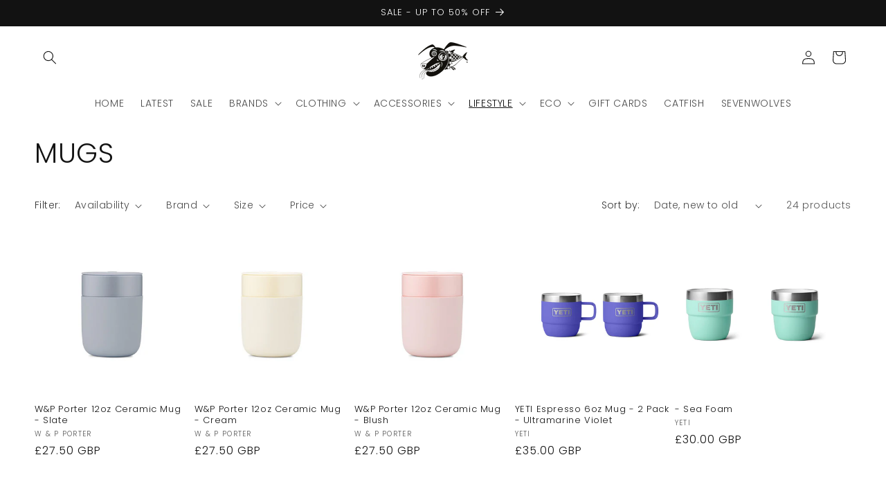

--- FILE ---
content_type: text/javascript; charset=utf-8
request_url: https://zegsuapps.com/shopify/tiktok-feed/widget?version=1.0.0&shop=sevenwolves-dogfish.myshopify.com&token=0&shop=sevenwolves-dogfish.myshopify.com
body_size: 53267
content:
if(!window.zegsuJq) {
    /*! jQuery v2.2.4 | (c) jQuery Foundation | jquery.org/license */
    !function(a,b){"object"==typeof module&&"object"==typeof module.exports?module.exports=a.document?b(a,!0):function(a){if(!a.document)throw new Error("jQuery requires a window with a document");return b(a)}:b(a)}("undefined"!=typeof window?window:this,function(a,b){var c=[],d=a.document,e=c.slice,f=c.concat,g=c.push,h=c.indexOf,i={},j=i.toString,k=i.hasOwnProperty,l={},m="2.2.4",n=function(a,b){return new n.fn.init(a,b)},o=/^[\s\uFEFF\xA0]+|[\s\uFEFF\xA0]+$/g,p=/^-ms-/,q=/-([\da-z])/gi,r=function(a,b){return b.toUpperCase()};n.fn=n.prototype={jquery:m,constructor:n,selector:"",length:0,toArray:function(){return e.call(this)},get:function(a){return null!=a?0>a?this[a+this.length]:this[a]:e.call(this)},pushStack:function(a){var b=n.merge(this.constructor(),a);return b.prevObject=this,b.context=this.context,b},each:function(a){return n.each(this,a)},map:function(a){return this.pushStack(n.map(this,function(b,c){return a.call(b,c,b)}))},slice:function(){return this.pushStack(e.apply(this,arguments))},first:function(){return this.eq(0)},last:function(){return this.eq(-1)},eq:function(a){var b=this.length,c=+a+(0>a?b:0);return this.pushStack(c>=0&&b>c?[this[c]]:[])},end:function(){return this.prevObject||this.constructor()},push:g,sort:c.sort,splice:c.splice},n.extend=n.fn.extend=function(){var a,b,c,d,e,f,g=arguments[0]||{},h=1,i=arguments.length,j=!1;for("boolean"==typeof g&&(j=g,g=arguments[h]||{},h++),"object"==typeof g||n.isFunction(g)||(g={}),h===i&&(g=this,h--);i>h;h++)if(null!=(a=arguments[h]))for(b in a)c=g[b],d=a[b],g!==d&&(j&&d&&(n.isPlainObject(d)||(e=n.isArray(d)))?(e?(e=!1,f=c&&n.isArray(c)?c:[]):f=c&&n.isPlainObject(c)?c:{},g[b]=n.extend(j,f,d)):void 0!==d&&(g[b]=d));return g},n.extend({expando:"jQuery"+(m+Math.random()).replace(/\D/g,""),isReady:!0,error:function(a){throw new Error(a)},noop:function(){},isFunction:function(a){return"function"===n.type(a)},isArray:Array.isArray,isWindow:function(a){return null!=a&&a===a.window},isNumeric:function(a){var b=a&&a.toString();return!n.isArray(a)&&b-parseFloat(b)+1>=0},isPlainObject:function(a){var b;if("object"!==n.type(a)||a.nodeType||n.isWindow(a))return!1;if(a.constructor&&!k.call(a,"constructor")&&!k.call(a.constructor.prototype||{},"isPrototypeOf"))return!1;for(b in a);return void 0===b||k.call(a,b)},isEmptyObject:function(a){var b;for(b in a)return!1;return!0},type:function(a){return null==a?a+"":"object"==typeof a||"function"==typeof a?i[j.call(a)]||"object":typeof a},globalEval:function(a){var b,c=eval;a=n.trim(a),a&&(1===a.indexOf("use strict")?(b=d.createElement("script"),b.text=a,d.head.appendChild(b).parentNode.removeChild(b)):c(a))},camelCase:function(a){return a.replace(p,"ms-").replace(q,r)},nodeName:function(a,b){return a.nodeName&&a.nodeName.toLowerCase()===b.toLowerCase()},each:function(a,b){var c,d=0;if(s(a)){for(c=a.length;c>d;d++)if(b.call(a[d],d,a[d])===!1)break}else for(d in a)if(b.call(a[d],d,a[d])===!1)break;return a},trim:function(a){return null==a?"":(a+"").replace(o,"")},makeArray:function(a,b){var c=b||[];return null!=a&&(s(Object(a))?n.merge(c,"string"==typeof a?[a]:a):g.call(c,a)),c},inArray:function(a,b,c){return null==b?-1:h.call(b,a,c)},merge:function(a,b){for(var c=+b.length,d=0,e=a.length;c>d;d++)a[e++]=b[d];return a.length=e,a},grep:function(a,b,c){for(var d,e=[],f=0,g=a.length,h=!c;g>f;f++)d=!b(a[f],f),d!==h&&e.push(a[f]);return e},map:function(a,b,c){var d,e,g=0,h=[];if(s(a))for(d=a.length;d>g;g++)e=b(a[g],g,c),null!=e&&h.push(e);else for(g in a)e=b(a[g],g,c),null!=e&&h.push(e);return f.apply([],h)},guid:1,proxy:function(a,b){var c,d,f;return"string"==typeof b&&(c=a[b],b=a,a=c),n.isFunction(a)?(d=e.call(arguments,2),f=function(){return a.apply(b||this,d.concat(e.call(arguments)))},f.guid=a.guid=a.guid||n.guid++,f):void 0},now:Date.now,support:l}),"function"==typeof Symbol&&(n.fn[Symbol.iterator]=c[Symbol.iterator]),n.each("Boolean Number String Function Array Date RegExp Object Error Symbol".split(" "),function(a,b){i["[object "+b+"]"]=b.toLowerCase()});function s(a){var b=!!a&&"length"in a&&a.length,c=n.type(a);return"function"===c||n.isWindow(a)?!1:"array"===c||0===b||"number"==typeof b&&b>0&&b-1 in a}var t=function(a){var b,c,d,e,f,g,h,i,j,k,l,m,n,o,p,q,r,s,t,u="sizzle"+1*new Date,v=a.document,w=0,x=0,y=ga(),z=ga(),A=ga(),B=function(a,b){return a===b&&(l=!0),0},C=1<<31,D={}.hasOwnProperty,E=[],F=E.pop,G=E.push,H=E.push,I=E.slice,J=function(a,b){for(var c=0,d=a.length;d>c;c++)if(a[c]===b)return c;return-1},K="checked|selected|async|autofocus|autoplay|controls|defer|disabled|hidden|ismap|loop|multiple|open|readonly|required|scoped",L="[\\x20\\t\\r\\n\\f]",M="(?:\\\\.|[\\w-]|[^\\x00-\\xa0])+",N="\\["+L+"*("+M+")(?:"+L+"*([*^$|!~]?=)"+L+"*(?:'((?:\\\\.|[^\\\\'])*)'|\"((?:\\\\.|[^\\\\\"])*)\"|("+M+"))|)"+L+"*\\]",O=":("+M+")(?:\\((('((?:\\\\.|[^\\\\'])*)'|\"((?:\\\\.|[^\\\\\"])*)\")|((?:\\\\.|[^\\\\()[\\]]|"+N+")*)|.*)\\)|)",P=new RegExp(L+"+","g"),Q=new RegExp("^"+L+"+|((?:^|[^\\\\])(?:\\\\.)*)"+L+"+$","g"),R=new RegExp("^"+L+"*,"+L+"*"),S=new RegExp("^"+L+"*([>+~]|"+L+")"+L+"*"),T=new RegExp("="+L+"*([^\\]'\"]*?)"+L+"*\\]","g"),U=new RegExp(O),V=new RegExp("^"+M+"$"),W={ID:new RegExp("^#("+M+")"),CLASS:new RegExp("^\\.("+M+")"),TAG:new RegExp("^("+M+"|[*])"),ATTR:new RegExp("^"+N),PSEUDO:new RegExp("^"+O),CHILD:new RegExp("^:(only|first|last|nth|nth-last)-(child|of-type)(?:\\("+L+"*(even|odd|(([+-]|)(\\d*)n|)"+L+"*(?:([+-]|)"+L+"*(\\d+)|))"+L+"*\\)|)","i"),bool:new RegExp("^(?:"+K+")$","i"),needsContext:new RegExp("^"+L+"*[>+~]|:(even|odd|eq|gt|lt|nth|first|last)(?:\\("+L+"*((?:-\\d)?\\d*)"+L+"*\\)|)(?=[^-]|$)","i")},X=/^(?:input|select|textarea|button)$/i,Y=/^h\d$/i,Z=/^[^{]+\{\s*\[native \w/,$=/^(?:#([\w-]+)|(\w+)|\.([\w-]+))$/,_=/[+~]/,aa=/'|\\/g,ba=new RegExp("\\\\([\\da-f]{1,6}"+L+"?|("+L+")|.)","ig"),ca=function(a,b,c){var d="0x"+b-65536;return d!==d||c?b:0>d?String.fromCharCode(d+65536):String.fromCharCode(d>>10|55296,1023&d|56320)},da=function(){m()};try{H.apply(E=I.call(v.childNodes),v.childNodes),E[v.childNodes.length].nodeType}catch(ea){H={apply:E.length?function(a,b){G.apply(a,I.call(b))}:function(a,b){var c=a.length,d=0;while(a[c++]=b[d++]);a.length=c-1}}}function fa(a,b,d,e){var f,h,j,k,l,o,r,s,w=b&&b.ownerDocument,x=b?b.nodeType:9;if(d=d||[],"string"!=typeof a||!a||1!==x&&9!==x&&11!==x)return d;if(!e&&((b?b.ownerDocument||b:v)!==n&&m(b),b=b||n,p)){if(11!==x&&(o=$.exec(a)))if(f=o[1]){if(9===x){if(!(j=b.getElementById(f)))return d;if(j.id===f)return d.push(j),d}else if(w&&(j=w.getElementById(f))&&t(b,j)&&j.id===f)return d.push(j),d}else{if(o[2])return H.apply(d,b.getElementsByTagName(a)),d;if((f=o[3])&&c.getElementsByClassName&&b.getElementsByClassName)return H.apply(d,b.getElementsByClassName(f)),d}if(c.qsa&&!A[a+" "]&&(!q||!q.test(a))){if(1!==x)w=b,s=a;else if("object"!==b.nodeName.toLowerCase()){(k=b.getAttribute("id"))?k=k.replace(aa,"\\$&"):b.setAttribute("id",k=u),r=g(a),h=r.length,l=V.test(k)?"#"+k:"[id='"+k+"']";while(h--)r[h]=l+" "+qa(r[h]);s=r.join(","),w=_.test(a)&&oa(b.parentNode)||b}if(s)try{return H.apply(d,w.querySelectorAll(s)),d}catch(y){}finally{k===u&&b.removeAttribute("id")}}}return i(a.replace(Q,"$1"),b,d,e)}function ga(){var a=[];function b(c,e){return a.push(c+" ")>d.cacheLength&&delete b[a.shift()],b[c+" "]=e}return b}function ha(a){return a[u]=!0,a}function ia(a){var b=n.createElement("div");try{return!!a(b)}catch(c){return!1}finally{b.parentNode&&b.parentNode.removeChild(b),b=null}}function ja(a,b){var c=a.split("|"),e=c.length;while(e--)d.attrHandle[c[e]]=b}function ka(a,b){var c=b&&a,d=c&&1===a.nodeType&&1===b.nodeType&&(~b.sourceIndex||C)-(~a.sourceIndex||C);if(d)return d;if(c)while(c=c.nextSibling)if(c===b)return-1;return a?1:-1}function la(a){return function(b){var c=b.nodeName.toLowerCase();return"input"===c&&b.type===a}}function ma(a){return function(b){var c=b.nodeName.toLowerCase();return("input"===c||"button"===c)&&b.type===a}}function na(a){return ha(function(b){return b=+b,ha(function(c,d){var e,f=a([],c.length,b),g=f.length;while(g--)c[e=f[g]]&&(c[e]=!(d[e]=c[e]))})})}function oa(a){return a&&"undefined"!=typeof a.getElementsByTagName&&a}c=fa.support={},f=fa.isXML=function(a){var b=a&&(a.ownerDocument||a).documentElement;return b?"HTML"!==b.nodeName:!1},m=fa.setDocument=function(a){var b,e,g=a?a.ownerDocument||a:v;return g!==n&&9===g.nodeType&&g.documentElement?(n=g,o=n.documentElement,p=!f(n),(e=n.defaultView)&&e.top!==e&&(e.addEventListener?e.addEventListener("unload",da,!1):e.attachEvent&&e.attachEvent("onunload",da)),c.attributes=ia(function(a){return a.className="i",!a.getAttribute("className")}),c.getElementsByTagName=ia(function(a){return a.appendChild(n.createComment("")),!a.getElementsByTagName("*").length}),c.getElementsByClassName=Z.test(n.getElementsByClassName),c.getById=ia(function(a){return o.appendChild(a).id=u,!n.getElementsByName||!n.getElementsByName(u).length}),c.getById?(d.find.ID=function(a,b){if("undefined"!=typeof b.getElementById&&p){var c=b.getElementById(a);return c?[c]:[]}},d.filter.ID=function(a){var b=a.replace(ba,ca);return function(a){return a.getAttribute("id")===b}}):(delete d.find.ID,d.filter.ID=function(a){var b=a.replace(ba,ca);return function(a){var c="undefined"!=typeof a.getAttributeNode&&a.getAttributeNode("id");return c&&c.value===b}}),d.find.TAG=c.getElementsByTagName?function(a,b){return"undefined"!=typeof b.getElementsByTagName?b.getElementsByTagName(a):c.qsa?b.querySelectorAll(a):void 0}:function(a,b){var c,d=[],e=0,f=b.getElementsByTagName(a);if("*"===a){while(c=f[e++])1===c.nodeType&&d.push(c);return d}return f},d.find.CLASS=c.getElementsByClassName&&function(a,b){return"undefined"!=typeof b.getElementsByClassName&&p?b.getElementsByClassName(a):void 0},r=[],q=[],(c.qsa=Z.test(n.querySelectorAll))&&(ia(function(a){o.appendChild(a).innerHTML="<a id='"+u+"'></a><select id='"+u+"-\r\\' msallowcapture=''><option selected=''></option></select>",a.querySelectorAll("[msallowcapture^='']").length&&q.push("[*^$]="+L+"*(?:''|\"\")"),a.querySelectorAll("[selected]").length||q.push("\\["+L+"*(?:value|"+K+")"),a.querySelectorAll("[id~="+u+"-]").length||q.push("~="),a.querySelectorAll(":checked").length||q.push(":checked"),a.querySelectorAll("a#"+u+"+*").length||q.push(".#.+[+~]")}),ia(function(a){var b=n.createElement("input");b.setAttribute("type","hidden"),a.appendChild(b).setAttribute("name","D"),a.querySelectorAll("[name=d]").length&&q.push("name"+L+"*[*^$|!~]?="),a.querySelectorAll(":enabled").length||q.push(":enabled",":disabled"),a.querySelectorAll("*,:x"),q.push(",.*:")})),(c.matchesSelector=Z.test(s=o.matches||o.webkitMatchesSelector||o.mozMatchesSelector||o.oMatchesSelector||o.msMatchesSelector))&&ia(function(a){c.disconnectedMatch=s.call(a,"div"),s.call(a,"[s!='']:x"),r.push("!=",O)}),q=q.length&&new RegExp(q.join("|")),r=r.length&&new RegExp(r.join("|")),b=Z.test(o.compareDocumentPosition),t=b||Z.test(o.contains)?function(a,b){var c=9===a.nodeType?a.documentElement:a,d=b&&b.parentNode;return a===d||!(!d||1!==d.nodeType||!(c.contains?c.contains(d):a.compareDocumentPosition&&16&a.compareDocumentPosition(d)))}:function(a,b){if(b)while(b=b.parentNode)if(b===a)return!0;return!1},B=b?function(a,b){if(a===b)return l=!0,0;var d=!a.compareDocumentPosition-!b.compareDocumentPosition;return d?d:(d=(a.ownerDocument||a)===(b.ownerDocument||b)?a.compareDocumentPosition(b):1,1&d||!c.sortDetached&&b.compareDocumentPosition(a)===d?a===n||a.ownerDocument===v&&t(v,a)?-1:b===n||b.ownerDocument===v&&t(v,b)?1:k?J(k,a)-J(k,b):0:4&d?-1:1)}:function(a,b){if(a===b)return l=!0,0;var c,d=0,e=a.parentNode,f=b.parentNode,g=[a],h=[b];if(!e||!f)return a===n?-1:b===n?1:e?-1:f?1:k?J(k,a)-J(k,b):0;if(e===f)return ka(a,b);c=a;while(c=c.parentNode)g.unshift(c);c=b;while(c=c.parentNode)h.unshift(c);while(g[d]===h[d])d++;return d?ka(g[d],h[d]):g[d]===v?-1:h[d]===v?1:0},n):n},fa.matches=function(a,b){return fa(a,null,null,b)},fa.matchesSelector=function(a,b){if((a.ownerDocument||a)!==n&&m(a),b=b.replace(T,"='$1']"),c.matchesSelector&&p&&!A[b+" "]&&(!r||!r.test(b))&&(!q||!q.test(b)))try{var d=s.call(a,b);if(d||c.disconnectedMatch||a.document&&11!==a.document.nodeType)return d}catch(e){}return fa(b,n,null,[a]).length>0},fa.contains=function(a,b){return(a.ownerDocument||a)!==n&&m(a),t(a,b)},fa.attr=function(a,b){(a.ownerDocument||a)!==n&&m(a);var e=d.attrHandle[b.toLowerCase()],f=e&&D.call(d.attrHandle,b.toLowerCase())?e(a,b,!p):void 0;return void 0!==f?f:c.attributes||!p?a.getAttribute(b):(f=a.getAttributeNode(b))&&f.specified?f.value:null},fa.error=function(a){throw new Error("Syntax error, unrecognized expression: "+a)},fa.uniqueSort=function(a){var b,d=[],e=0,f=0;if(l=!c.detectDuplicates,k=!c.sortStable&&a.slice(0),a.sort(B),l){while(b=a[f++])b===a[f]&&(e=d.push(f));while(e--)a.splice(d[e],1)}return k=null,a},e=fa.getText=function(a){var b,c="",d=0,f=a.nodeType;if(f){if(1===f||9===f||11===f){if("string"==typeof a.textContent)return a.textContent;for(a=a.firstChild;a;a=a.nextSibling)c+=e(a)}else if(3===f||4===f)return a.nodeValue}else while(b=a[d++])c+=e(b);return c},d=fa.selectors={cacheLength:50,createPseudo:ha,match:W,attrHandle:{},find:{},relative:{">":{dir:"parentNode",first:!0}," ":{dir:"parentNode"},"+":{dir:"previousSibling",first:!0},"~":{dir:"previousSibling"}},preFilter:{ATTR:function(a){return a[1]=a[1].replace(ba,ca),a[3]=(a[3]||a[4]||a[5]||"").replace(ba,ca),"~="===a[2]&&(a[3]=" "+a[3]+" "),a.slice(0,4)},CHILD:function(a){return a[1]=a[1].toLowerCase(),"nth"===a[1].slice(0,3)?(a[3]||fa.error(a[0]),a[4]=+(a[4]?a[5]+(a[6]||1):2*("even"===a[3]||"odd"===a[3])),a[5]=+(a[7]+a[8]||"odd"===a[3])):a[3]&&fa.error(a[0]),a},PSEUDO:function(a){var b,c=!a[6]&&a[2];return W.CHILD.test(a[0])?null:(a[3]?a[2]=a[4]||a[5]||"":c&&U.test(c)&&(b=g(c,!0))&&(b=c.indexOf(")",c.length-b)-c.length)&&(a[0]=a[0].slice(0,b),a[2]=c.slice(0,b)),a.slice(0,3))}},filter:{TAG:function(a){var b=a.replace(ba,ca).toLowerCase();return"*"===a?function(){return!0}:function(a){return a.nodeName&&a.nodeName.toLowerCase()===b}},CLASS:function(a){var b=y[a+" "];return b||(b=new RegExp("(^|"+L+")"+a+"("+L+"|$)"))&&y(a,function(a){return b.test("string"==typeof a.className&&a.className||"undefined"!=typeof a.getAttribute&&a.getAttribute("class")||"")})},ATTR:function(a,b,c){return function(d){var e=fa.attr(d,a);return null==e?"!="===b:b?(e+="","="===b?e===c:"!="===b?e!==c:"^="===b?c&&0===e.indexOf(c):"*="===b?c&&e.indexOf(c)>-1:"$="===b?c&&e.slice(-c.length)===c:"~="===b?(" "+e.replace(P," ")+" ").indexOf(c)>-1:"|="===b?e===c||e.slice(0,c.length+1)===c+"-":!1):!0}},CHILD:function(a,b,c,d,e){var f="nth"!==a.slice(0,3),g="last"!==a.slice(-4),h="of-type"===b;return 1===d&&0===e?function(a){return!!a.parentNode}:function(b,c,i){var j,k,l,m,n,o,p=f!==g?"nextSibling":"previousSibling",q=b.parentNode,r=h&&b.nodeName.toLowerCase(),s=!i&&!h,t=!1;if(q){if(f){while(p){m=b;while(m=m[p])if(h?m.nodeName.toLowerCase()===r:1===m.nodeType)return!1;o=p="only"===a&&!o&&"nextSibling"}return!0}if(o=[g?q.firstChild:q.lastChild],g&&s){m=q,l=m[u]||(m[u]={}),k=l[m.uniqueID]||(l[m.uniqueID]={}),j=k[a]||[],n=j[0]===w&&j[1],t=n&&j[2],m=n&&q.childNodes[n];while(m=++n&&m&&m[p]||(t=n=0)||o.pop())if(1===m.nodeType&&++t&&m===b){k[a]=[w,n,t];break}}else if(s&&(m=b,l=m[u]||(m[u]={}),k=l[m.uniqueID]||(l[m.uniqueID]={}),j=k[a]||[],n=j[0]===w&&j[1],t=n),t===!1)while(m=++n&&m&&m[p]||(t=n=0)||o.pop())if((h?m.nodeName.toLowerCase()===r:1===m.nodeType)&&++t&&(s&&(l=m[u]||(m[u]={}),k=l[m.uniqueID]||(l[m.uniqueID]={}),k[a]=[w,t]),m===b))break;return t-=e,t===d||t%d===0&&t/d>=0}}},PSEUDO:function(a,b){var c,e=d.pseudos[a]||d.setFilters[a.toLowerCase()]||fa.error("unsupported pseudo: "+a);return e[u]?e(b):e.length>1?(c=[a,a,"",b],d.setFilters.hasOwnProperty(a.toLowerCase())?ha(function(a,c){var d,f=e(a,b),g=f.length;while(g--)d=J(a,f[g]),a[d]=!(c[d]=f[g])}):function(a){return e(a,0,c)}):e}},pseudos:{not:ha(function(a){var b=[],c=[],d=h(a.replace(Q,"$1"));return d[u]?ha(function(a,b,c,e){var f,g=d(a,null,e,[]),h=a.length;while(h--)(f=g[h])&&(a[h]=!(b[h]=f))}):function(a,e,f){return b[0]=a,d(b,null,f,c),b[0]=null,!c.pop()}}),has:ha(function(a){return function(b){return fa(a,b).length>0}}),contains:ha(function(a){return a=a.replace(ba,ca),function(b){return(b.textContent||b.innerText||e(b)).indexOf(a)>-1}}),lang:ha(function(a){return V.test(a||"")||fa.error("unsupported lang: "+a),a=a.replace(ba,ca).toLowerCase(),function(b){var c;do if(c=p?b.lang:b.getAttribute("xml:lang")||b.getAttribute("lang"))return c=c.toLowerCase(),c===a||0===c.indexOf(a+"-");while((b=b.parentNode)&&1===b.nodeType);return!1}}),target:function(b){var c=a.location&&a.location.hash;return c&&c.slice(1)===b.id},root:function(a){return a===o},focus:function(a){return a===n.activeElement&&(!n.hasFocus||n.hasFocus())&&!!(a.type||a.href||~a.tabIndex)},enabled:function(a){return a.disabled===!1},disabled:function(a){return a.disabled===!0},checked:function(a){var b=a.nodeName.toLowerCase();return"input"===b&&!!a.checked||"option"===b&&!!a.selected},selected:function(a){return a.parentNode&&a.parentNode.selectedIndex,a.selected===!0},empty:function(a){for(a=a.firstChild;a;a=a.nextSibling)if(a.nodeType<6)return!1;return!0},parent:function(a){return!d.pseudos.empty(a)},header:function(a){return Y.test(a.nodeName)},input:function(a){return X.test(a.nodeName)},button:function(a){var b=a.nodeName.toLowerCase();return"input"===b&&"button"===a.type||"button"===b},text:function(a){var b;return"input"===a.nodeName.toLowerCase()&&"text"===a.type&&(null==(b=a.getAttribute("type"))||"text"===b.toLowerCase())},first:na(function(){return[0]}),last:na(function(a,b){return[b-1]}),eq:na(function(a,b,c){return[0>c?c+b:c]}),even:na(function(a,b){for(var c=0;b>c;c+=2)a.push(c);return a}),odd:na(function(a,b){for(var c=1;b>c;c+=2)a.push(c);return a}),lt:na(function(a,b,c){for(var d=0>c?c+b:c;--d>=0;)a.push(d);return a}),gt:na(function(a,b,c){for(var d=0>c?c+b:c;++d<b;)a.push(d);return a})}},d.pseudos.nth=d.pseudos.eq;for(b in{radio:!0,checkbox:!0,file:!0,password:!0,image:!0})d.pseudos[b]=la(b);for(b in{submit:!0,reset:!0})d.pseudos[b]=ma(b);function pa(){}pa.prototype=d.filters=d.pseudos,d.setFilters=new pa,g=fa.tokenize=function(a,b){var c,e,f,g,h,i,j,k=z[a+" "];if(k)return b?0:k.slice(0);h=a,i=[],j=d.preFilter;while(h){c&&!(e=R.exec(h))||(e&&(h=h.slice(e[0].length)||h),i.push(f=[])),c=!1,(e=S.exec(h))&&(c=e.shift(),f.push({value:c,type:e[0].replace(Q," ")}),h=h.slice(c.length));for(g in d.filter)!(e=W[g].exec(h))||j[g]&&!(e=j[g](e))||(c=e.shift(),f.push({value:c,type:g,matches:e}),h=h.slice(c.length));if(!c)break}return b?h.length:h?fa.error(a):z(a,i).slice(0)};function qa(a){for(var b=0,c=a.length,d="";c>b;b++)d+=a[b].value;return d}function ra(a,b,c){var d=b.dir,e=c&&"parentNode"===d,f=x++;return b.first?function(b,c,f){while(b=b[d])if(1===b.nodeType||e)return a(b,c,f)}:function(b,c,g){var h,i,j,k=[w,f];if(g){while(b=b[d])if((1===b.nodeType||e)&&a(b,c,g))return!0}else while(b=b[d])if(1===b.nodeType||e){if(j=b[u]||(b[u]={}),i=j[b.uniqueID]||(j[b.uniqueID]={}),(h=i[d])&&h[0]===w&&h[1]===f)return k[2]=h[2];if(i[d]=k,k[2]=a(b,c,g))return!0}}}function sa(a){return a.length>1?function(b,c,d){var e=a.length;while(e--)if(!a[e](b,c,d))return!1;return!0}:a[0]}function ta(a,b,c){for(var d=0,e=b.length;e>d;d++)fa(a,b[d],c);return c}function ua(a,b,c,d,e){for(var f,g=[],h=0,i=a.length,j=null!=b;i>h;h++)(f=a[h])&&(c&&!c(f,d,e)||(g.push(f),j&&b.push(h)));return g}function va(a,b,c,d,e,f){return d&&!d[u]&&(d=va(d)),e&&!e[u]&&(e=va(e,f)),ha(function(f,g,h,i){var j,k,l,m=[],n=[],o=g.length,p=f||ta(b||"*",h.nodeType?[h]:h,[]),q=!a||!f&&b?p:ua(p,m,a,h,i),r=c?e||(f?a:o||d)?[]:g:q;if(c&&c(q,r,h,i),d){j=ua(r,n),d(j,[],h,i),k=j.length;while(k--)(l=j[k])&&(r[n[k]]=!(q[n[k]]=l))}if(f){if(e||a){if(e){j=[],k=r.length;while(k--)(l=r[k])&&j.push(q[k]=l);e(null,r=[],j,i)}k=r.length;while(k--)(l=r[k])&&(j=e?J(f,l):m[k])>-1&&(f[j]=!(g[j]=l))}}else r=ua(r===g?r.splice(o,r.length):r),e?e(null,g,r,i):H.apply(g,r)})}function wa(a){for(var b,c,e,f=a.length,g=d.relative[a[0].type],h=g||d.relative[" "],i=g?1:0,k=ra(function(a){return a===b},h,!0),l=ra(function(a){return J(b,a)>-1},h,!0),m=[function(a,c,d){var e=!g&&(d||c!==j)||((b=c).nodeType?k(a,c,d):l(a,c,d));return b=null,e}];f>i;i++)if(c=d.relative[a[i].type])m=[ra(sa(m),c)];else{if(c=d.filter[a[i].type].apply(null,a[i].matches),c[u]){for(e=++i;f>e;e++)if(d.relative[a[e].type])break;return va(i>1&&sa(m),i>1&&qa(a.slice(0,i-1).concat({value:" "===a[i-2].type?"*":""})).replace(Q,"$1"),c,e>i&&wa(a.slice(i,e)),f>e&&wa(a=a.slice(e)),f>e&&qa(a))}m.push(c)}return sa(m)}function xa(a,b){var c=b.length>0,e=a.length>0,f=function(f,g,h,i,k){var l,o,q,r=0,s="0",t=f&&[],u=[],v=j,x=f||e&&d.find.TAG("*",k),y=w+=null==v?1:Math.random()||.1,z=x.length;for(k&&(j=g===n||g||k);s!==z&&null!=(l=x[s]);s++){if(e&&l){o=0,g||l.ownerDocument===n||(m(l),h=!p);while(q=a[o++])if(q(l,g||n,h)){i.push(l);break}k&&(w=y)}c&&((l=!q&&l)&&r--,f&&t.push(l))}if(r+=s,c&&s!==r){o=0;while(q=b[o++])q(t,u,g,h);if(f){if(r>0)while(s--)t[s]||u[s]||(u[s]=F.call(i));u=ua(u)}H.apply(i,u),k&&!f&&u.length>0&&r+b.length>1&&fa.uniqueSort(i)}return k&&(w=y,j=v),t};return c?ha(f):f}return h=fa.compile=function(a,b){var c,d=[],e=[],f=A[a+" "];if(!f){b||(b=g(a)),c=b.length;while(c--)f=wa(b[c]),f[u]?d.push(f):e.push(f);f=A(a,xa(e,d)),f.selector=a}return f},i=fa.select=function(a,b,e,f){var i,j,k,l,m,n="function"==typeof a&&a,o=!f&&g(a=n.selector||a);if(e=e||[],1===o.length){if(j=o[0]=o[0].slice(0),j.length>2&&"ID"===(k=j[0]).type&&c.getById&&9===b.nodeType&&p&&d.relative[j[1].type]){if(b=(d.find.ID(k.matches[0].replace(ba,ca),b)||[])[0],!b)return e;n&&(b=b.parentNode),a=a.slice(j.shift().value.length)}i=W.needsContext.test(a)?0:j.length;while(i--){if(k=j[i],d.relative[l=k.type])break;if((m=d.find[l])&&(f=m(k.matches[0].replace(ba,ca),_.test(j[0].type)&&oa(b.parentNode)||b))){if(j.splice(i,1),a=f.length&&qa(j),!a)return H.apply(e,f),e;break}}}return(n||h(a,o))(f,b,!p,e,!b||_.test(a)&&oa(b.parentNode)||b),e},c.sortStable=u.split("").sort(B).join("")===u,c.detectDuplicates=!!l,m(),c.sortDetached=ia(function(a){return 1&a.compareDocumentPosition(n.createElement("div"))}),ia(function(a){return a.innerHTML="<a href='#'></a>","#"===a.firstChild.getAttribute("href")})||ja("type|href|height|width",function(a,b,c){return c?void 0:a.getAttribute(b,"type"===b.toLowerCase()?1:2)}),c.attributes&&ia(function(a){return a.innerHTML="<input/>",a.firstChild.setAttribute("value",""),""===a.firstChild.getAttribute("value")})||ja("value",function(a,b,c){return c||"input"!==a.nodeName.toLowerCase()?void 0:a.defaultValue}),ia(function(a){return null==a.getAttribute("disabled")})||ja(K,function(a,b,c){var d;return c?void 0:a[b]===!0?b.toLowerCase():(d=a.getAttributeNode(b))&&d.specified?d.value:null}),fa}(a);n.find=t,n.expr=t.selectors,n.expr[":"]=n.expr.pseudos,n.uniqueSort=n.unique=t.uniqueSort,n.text=t.getText,n.isXMLDoc=t.isXML,n.contains=t.contains;var u=function(a,b,c){var d=[],e=void 0!==c;while((a=a[b])&&9!==a.nodeType)if(1===a.nodeType){if(e&&n(a).is(c))break;d.push(a)}return d},v=function(a,b){for(var c=[];a;a=a.nextSibling)1===a.nodeType&&a!==b&&c.push(a);return c},w=n.expr.match.needsContext,x=/^<([\w-]+)\s*\/?>(?:<\/\1>|)$/,y=/^.[^:#\[\.,]*$/;function z(a,b,c){if(n.isFunction(b))return n.grep(a,function(a,d){return!!b.call(a,d,a)!==c});if(b.nodeType)return n.grep(a,function(a){return a===b!==c});if("string"==typeof b){if(y.test(b))return n.filter(b,a,c);b=n.filter(b,a)}return n.grep(a,function(a){return h.call(b,a)>-1!==c})}n.filter=function(a,b,c){var d=b[0];return c&&(a=":not("+a+")"),1===b.length&&1===d.nodeType?n.find.matchesSelector(d,a)?[d]:[]:n.find.matches(a,n.grep(b,function(a){return 1===a.nodeType}))},n.fn.extend({find:function(a){var b,c=this.length,d=[],e=this;if("string"!=typeof a)return this.pushStack(n(a).filter(function(){for(b=0;c>b;b++)if(n.contains(e[b],this))return!0}));for(b=0;c>b;b++)n.find(a,e[b],d);return d=this.pushStack(c>1?n.unique(d):d),d.selector=this.selector?this.selector+" "+a:a,d},filter:function(a){return this.pushStack(z(this,a||[],!1))},not:function(a){return this.pushStack(z(this,a||[],!0))},is:function(a){return!!z(this,"string"==typeof a&&w.test(a)?n(a):a||[],!1).length}});var A,B=/^(?:\s*(<[\w\W]+>)[^>]*|#([\w-]*))$/,C=n.fn.init=function(a,b,c){var e,f;if(!a)return this;if(c=c||A,"string"==typeof a){if(e="<"===a[0]&&">"===a[a.length-1]&&a.length>=3?[null,a,null]:B.exec(a),!e||!e[1]&&b)return!b||b.jquery?(b||c).find(a):this.constructor(b).find(a);if(e[1]){if(b=b instanceof n?b[0]:b,n.merge(this,n.parseHTML(e[1],b&&b.nodeType?b.ownerDocument||b:d,!0)),x.test(e[1])&&n.isPlainObject(b))for(e in b)n.isFunction(this[e])?this[e](b[e]):this.attr(e,b[e]);return this}return f=d.getElementById(e[2]),f&&f.parentNode&&(this.length=1,this[0]=f),this.context=d,this.selector=a,this}return a.nodeType?(this.context=this[0]=a,this.length=1,this):n.isFunction(a)?void 0!==c.ready?c.ready(a):a(n):(void 0!==a.selector&&(this.selector=a.selector,this.context=a.context),n.makeArray(a,this))};C.prototype=n.fn,A=n(d);var D=/^(?:parents|prev(?:Until|All))/,E={children:!0,contents:!0,next:!0,prev:!0};n.fn.extend({has:function(a){var b=n(a,this),c=b.length;return this.filter(function(){for(var a=0;c>a;a++)if(n.contains(this,b[a]))return!0})},closest:function(a,b){for(var c,d=0,e=this.length,f=[],g=w.test(a)||"string"!=typeof a?n(a,b||this.context):0;e>d;d++)for(c=this[d];c&&c!==b;c=c.parentNode)if(c.nodeType<11&&(g?g.index(c)>-1:1===c.nodeType&&n.find.matchesSelector(c,a))){f.push(c);break}return this.pushStack(f.length>1?n.uniqueSort(f):f)},index:function(a){return a?"string"==typeof a?h.call(n(a),this[0]):h.call(this,a.jquery?a[0]:a):this[0]&&this[0].parentNode?this.first().prevAll().length:-1},add:function(a,b){return this.pushStack(n.uniqueSort(n.merge(this.get(),n(a,b))))},addBack:function(a){return this.add(null==a?this.prevObject:this.prevObject.filter(a))}});function F(a,b){while((a=a[b])&&1!==a.nodeType);return a}n.each({parent:function(a){var b=a.parentNode;return b&&11!==b.nodeType?b:null},parents:function(a){return u(a,"parentNode")},parentsUntil:function(a,b,c){return u(a,"parentNode",c)},next:function(a){return F(a,"nextSibling")},prev:function(a){return F(a,"previousSibling")},nextAll:function(a){return u(a,"nextSibling")},prevAll:function(a){return u(a,"previousSibling")},nextUntil:function(a,b,c){return u(a,"nextSibling",c)},prevUntil:function(a,b,c){return u(a,"previousSibling",c)},siblings:function(a){return v((a.parentNode||{}).firstChild,a)},children:function(a){return v(a.firstChild)},contents:function(a){return a.contentDocument||n.merge([],a.childNodes)}},function(a,b){n.fn[a]=function(c,d){var e=n.map(this,b,c);return"Until"!==a.slice(-5)&&(d=c),d&&"string"==typeof d&&(e=n.filter(d,e)),this.length>1&&(E[a]||n.uniqueSort(e),D.test(a)&&e.reverse()),this.pushStack(e)}});var G=/\S+/g;function H(a){var b={};return n.each(a.match(G)||[],function(a,c){b[c]=!0}),b}n.Callbacks=function(a){a="string"==typeof a?H(a):n.extend({},a);var b,c,d,e,f=[],g=[],h=-1,i=function(){for(e=a.once,d=b=!0;g.length;h=-1){c=g.shift();while(++h<f.length)f[h].apply(c[0],c[1])===!1&&a.stopOnFalse&&(h=f.length,c=!1)}a.memory||(c=!1),b=!1,e&&(f=c?[]:"")},j={add:function(){return f&&(c&&!b&&(h=f.length-1,g.push(c)),function d(b){n.each(b,function(b,c){n.isFunction(c)?a.unique&&j.has(c)||f.push(c):c&&c.length&&"string"!==n.type(c)&&d(c)})}(arguments),c&&!b&&i()),this},remove:function(){return n.each(arguments,function(a,b){var c;while((c=n.inArray(b,f,c))>-1)f.splice(c,1),h>=c&&h--}),this},has:function(a){return a?n.inArray(a,f)>-1:f.length>0},empty:function(){return f&&(f=[]),this},disable:function(){return e=g=[],f=c="",this},disabled:function(){return!f},lock:function(){return e=g=[],c||(f=c=""),this},locked:function(){return!!e},fireWith:function(a,c){return e||(c=c||[],c=[a,c.slice?c.slice():c],g.push(c),b||i()),this},fire:function(){return j.fireWith(this,arguments),this},fired:function(){return!!d}};return j},n.extend({Deferred:function(a){var b=[["resolve","done",n.Callbacks("once memory"),"resolved"],["reject","fail",n.Callbacks("once memory"),"rejected"],["notify","progress",n.Callbacks("memory")]],c="pending",d={state:function(){return c},always:function(){return e.done(arguments).fail(arguments),this},then:function(){var a=arguments;return n.Deferred(function(c){n.each(b,function(b,f){var g=n.isFunction(a[b])&&a[b];e[f[1]](function(){var a=g&&g.apply(this,arguments);a&&n.isFunction(a.promise)?a.promise().progress(c.notify).done(c.resolve).fail(c.reject):c[f[0]+"With"](this===d?c.promise():this,g?[a]:arguments)})}),a=null}).promise()},promise:function(a){return null!=a?n.extend(a,d):d}},e={};return d.pipe=d.then,n.each(b,function(a,f){var g=f[2],h=f[3];d[f[1]]=g.add,h&&g.add(function(){c=h},b[1^a][2].disable,b[2][2].lock),e[f[0]]=function(){return e[f[0]+"With"](this===e?d:this,arguments),this},e[f[0]+"With"]=g.fireWith}),d.promise(e),a&&a.call(e,e),e},when:function(a){var b=0,c=e.call(arguments),d=c.length,f=1!==d||a&&n.isFunction(a.promise)?d:0,g=1===f?a:n.Deferred(),h=function(a,b,c){return function(d){b[a]=this,c[a]=arguments.length>1?e.call(arguments):d,c===i?g.notifyWith(b,c):--f||g.resolveWith(b,c)}},i,j,k;if(d>1)for(i=new Array(d),j=new Array(d),k=new Array(d);d>b;b++)c[b]&&n.isFunction(c[b].promise)?c[b].promise().progress(h(b,j,i)).done(h(b,k,c)).fail(g.reject):--f;return f||g.resolveWith(k,c),g.promise()}});var I;n.fn.ready=function(a){return n.ready.promise().done(a),this},n.extend({isReady:!1,readyWait:1,holdReady:function(a){a?n.readyWait++:n.ready(!0)},ready:function(a){(a===!0?--n.readyWait:n.isReady)||(n.isReady=!0,a!==!0&&--n.readyWait>0||(I.resolveWith(d,[n]),n.fn.triggerHandler&&(n(d).triggerHandler("ready"),n(d).off("ready"))))}});function J(){d.removeEventListener("DOMContentLoaded",J),a.removeEventListener("load",J),n.ready()}n.ready.promise=function(b){return I||(I=n.Deferred(),"complete"===d.readyState||"loading"!==d.readyState&&!d.documentElement.doScroll?a.setTimeout(n.ready):(d.addEventListener("DOMContentLoaded",J),a.addEventListener("load",J))),I.promise(b)},n.ready.promise();var K=function(a,b,c,d,e,f,g){var h=0,i=a.length,j=null==c;if("object"===n.type(c)){e=!0;for(h in c)K(a,b,h,c[h],!0,f,g)}else if(void 0!==d&&(e=!0,n.isFunction(d)||(g=!0),j&&(g?(b.call(a,d),b=null):(j=b,b=function(a,b,c){return j.call(n(a),c)})),b))for(;i>h;h++)b(a[h],c,g?d:d.call(a[h],h,b(a[h],c)));return e?a:j?b.call(a):i?b(a[0],c):f},L=function(a){return 1===a.nodeType||9===a.nodeType||!+a.nodeType};function M(){this.expando=n.expando+M.uid++}M.uid=1,M.prototype={register:function(a,b){var c=b||{};return a.nodeType?a[this.expando]=c:Object.defineProperty(a,this.expando,{value:c,writable:!0,configurable:!0}),a[this.expando]},cache:function(a){if(!L(a))return{};var b=a[this.expando];return b||(b={},L(a)&&(a.nodeType?a[this.expando]=b:Object.defineProperty(a,this.expando,{value:b,configurable:!0}))),b},set:function(a,b,c){var d,e=this.cache(a);if("string"==typeof b)e[b]=c;else for(d in b)e[d]=b[d];return e},get:function(a,b){return void 0===b?this.cache(a):a[this.expando]&&a[this.expando][b]},access:function(a,b,c){var d;return void 0===b||b&&"string"==typeof b&&void 0===c?(d=this.get(a,b),void 0!==d?d:this.get(a,n.camelCase(b))):(this.set(a,b,c),void 0!==c?c:b)},remove:function(a,b){var c,d,e,f=a[this.expando];if(void 0!==f){if(void 0===b)this.register(a);else{n.isArray(b)?d=b.concat(b.map(n.camelCase)):(e=n.camelCase(b),b in f?d=[b,e]:(d=e,d=d in f?[d]:d.match(G)||[])),c=d.length;while(c--)delete f[d[c]]}(void 0===b||n.isEmptyObject(f))&&(a.nodeType?a[this.expando]=void 0:delete a[this.expando])}},hasData:function(a){var b=a[this.expando];return void 0!==b&&!n.isEmptyObject(b)}};var N=new M,O=new M,P=/^(?:\{[\w\W]*\}|\[[\w\W]*\])$/,Q=/[A-Z]/g;function R(a,b,c){var d;if(void 0===c&&1===a.nodeType)if(d="data-"+b.replace(Q,"-$&").toLowerCase(),c=a.getAttribute(d),"string"==typeof c){try{c="true"===c?!0:"false"===c?!1:"null"===c?null:+c+""===c?+c:P.test(c)?n.parseJSON(c):c;
    }catch(e){}O.set(a,b,c)}else c=void 0;return c}n.extend({hasData:function(a){return O.hasData(a)||N.hasData(a)},data:function(a,b,c){return O.access(a,b,c)},removeData:function(a,b){O.remove(a,b)},_data:function(a,b,c){return N.access(a,b,c)},_removeData:function(a,b){N.remove(a,b)}}),n.fn.extend({data:function(a,b){var c,d,e,f=this[0],g=f&&f.attributes;if(void 0===a){if(this.length&&(e=O.get(f),1===f.nodeType&&!N.get(f,"hasDataAttrs"))){c=g.length;while(c--)g[c]&&(d=g[c].name,0===d.indexOf("data-")&&(d=n.camelCase(d.slice(5)),R(f,d,e[d])));N.set(f,"hasDataAttrs",!0)}return e}return"object"==typeof a?this.each(function(){O.set(this,a)}):K(this,function(b){var c,d;if(f&&void 0===b){if(c=O.get(f,a)||O.get(f,a.replace(Q,"-$&").toLowerCase()),void 0!==c)return c;if(d=n.camelCase(a),c=O.get(f,d),void 0!==c)return c;if(c=R(f,d,void 0),void 0!==c)return c}else d=n.camelCase(a),this.each(function(){var c=O.get(this,d);O.set(this,d,b),a.indexOf("-")>-1&&void 0!==c&&O.set(this,a,b)})},null,b,arguments.length>1,null,!0)},removeData:function(a){return this.each(function(){O.remove(this,a)})}}),n.extend({queue:function(a,b,c){var d;return a?(b=(b||"fx")+"queue",d=N.get(a,b),c&&(!d||n.isArray(c)?d=N.access(a,b,n.makeArray(c)):d.push(c)),d||[]):void 0},dequeue:function(a,b){b=b||"fx";var c=n.queue(a,b),d=c.length,e=c.shift(),f=n._queueHooks(a,b),g=function(){n.dequeue(a,b)};"inprogress"===e&&(e=c.shift(),d--),e&&("fx"===b&&c.unshift("inprogress"),delete f.stop,e.call(a,g,f)),!d&&f&&f.empty.fire()},_queueHooks:function(a,b){var c=b+"queueHooks";return N.get(a,c)||N.access(a,c,{empty:n.Callbacks("once memory").add(function(){N.remove(a,[b+"queue",c])})})}}),n.fn.extend({queue:function(a,b){var c=2;return"string"!=typeof a&&(b=a,a="fx",c--),arguments.length<c?n.queue(this[0],a):void 0===b?this:this.each(function(){var c=n.queue(this,a,b);n._queueHooks(this,a),"fx"===a&&"inprogress"!==c[0]&&n.dequeue(this,a)})},dequeue:function(a){return this.each(function(){n.dequeue(this,a)})},clearQueue:function(a){return this.queue(a||"fx",[])},promise:function(a,b){var c,d=1,e=n.Deferred(),f=this,g=this.length,h=function(){--d||e.resolveWith(f,[f])};"string"!=typeof a&&(b=a,a=void 0),a=a||"fx";while(g--)c=N.get(f[g],a+"queueHooks"),c&&c.empty&&(d++,c.empty.add(h));return h(),e.promise(b)}});var S=/[+-]?(?:\d*\.|)\d+(?:[eE][+-]?\d+|)/.source,T=new RegExp("^(?:([+-])=|)("+S+")([a-z%]*)$","i"),U=["Top","Right","Bottom","Left"],V=function(a,b){return a=b||a,"none"===n.css(a,"display")||!n.contains(a.ownerDocument,a)};function W(a,b,c,d){var e,f=1,g=20,h=d?function(){return d.cur()}:function(){return n.css(a,b,"")},i=h(),j=c&&c[3]||(n.cssNumber[b]?"":"px"),k=(n.cssNumber[b]||"px"!==j&&+i)&&T.exec(n.css(a,b));if(k&&k[3]!==j){j=j||k[3],c=c||[],k=+i||1;do f=f||".5",k/=f,n.style(a,b,k+j);while(f!==(f=h()/i)&&1!==f&&--g)}return c&&(k=+k||+i||0,e=c[1]?k+(c[1]+1)*c[2]:+c[2],d&&(d.unit=j,d.start=k,d.end=e)),e}var X=/^(?:checkbox|radio)$/i,Y=/<([\w:-]+)/,Z=/^$|\/(?:java|ecma)script/i,$={option:[1,"<select multiple='multiple'>","</select>"],thead:[1,"<table>","</table>"],col:[2,"<table><colgroup>","</colgroup></table>"],tr:[2,"<table><tbody>","</tbody></table>"],td:[3,"<table><tbody><tr>","</tr></tbody></table>"],_default:[0,"",""]};$.optgroup=$.option,$.tbody=$.tfoot=$.colgroup=$.caption=$.thead,$.th=$.td;function _(a,b){var c="undefined"!=typeof a.getElementsByTagName?a.getElementsByTagName(b||"*"):"undefined"!=typeof a.querySelectorAll?a.querySelectorAll(b||"*"):[];return void 0===b||b&&n.nodeName(a,b)?n.merge([a],c):c}function aa(a,b){for(var c=0,d=a.length;d>c;c++)N.set(a[c],"globalEval",!b||N.get(b[c],"globalEval"))}var ba=/<|&#?\w+;/;function ca(a,b,c,d,e){for(var f,g,h,i,j,k,l=b.createDocumentFragment(),m=[],o=0,p=a.length;p>o;o++)if(f=a[o],f||0===f)if("object"===n.type(f))n.merge(m,f.nodeType?[f]:f);else if(ba.test(f)){g=g||l.appendChild(b.createElement("div")),h=(Y.exec(f)||["",""])[1].toLowerCase(),i=$[h]||$._default,g.innerHTML=i[1]+n.htmlPrefilter(f)+i[2],k=i[0];while(k--)g=g.lastChild;n.merge(m,g.childNodes),g=l.firstChild,g.textContent=""}else m.push(b.createTextNode(f));l.textContent="",o=0;while(f=m[o++])if(d&&n.inArray(f,d)>-1)e&&e.push(f);else if(j=n.contains(f.ownerDocument,f),g=_(l.appendChild(f),"script"),j&&aa(g),c){k=0;while(f=g[k++])Z.test(f.type||"")&&c.push(f)}return l}!function(){var a=d.createDocumentFragment(),b=a.appendChild(d.createElement("div")),c=d.createElement("input");c.setAttribute("type","radio"),c.setAttribute("checked","checked"),c.setAttribute("name","t"),b.appendChild(c),l.checkClone=b.cloneNode(!0).cloneNode(!0).lastChild.checked,b.innerHTML="<textarea>x</textarea>",l.noCloneChecked=!!b.cloneNode(!0).lastChild.defaultValue}();var da=/^key/,ea=/^(?:mouse|pointer|contextmenu|drag|drop)|click/,fa=/^([^.]*)(?:\.(.+)|)/;function ga(){return!0}function ha(){return!1}function ia(){try{return d.activeElement}catch(a){}}function ja(a,b,c,d,e,f){var g,h;if("object"==typeof b){"string"!=typeof c&&(d=d||c,c=void 0);for(h in b)ja(a,h,c,d,b[h],f);return a}if(null==d&&null==e?(e=c,d=c=void 0):null==e&&("string"==typeof c?(e=d,d=void 0):(e=d,d=c,c=void 0)),e===!1)e=ha;else if(!e)return a;return 1===f&&(g=e,e=function(a){return n().off(a),g.apply(this,arguments)},e.guid=g.guid||(g.guid=n.guid++)),a.each(function(){n.event.add(this,b,e,d,c)})}n.event={global:{},add:function(a,b,c,d,e){var f,g,h,i,j,k,l,m,o,p,q,r=N.get(a);if(r){c.handler&&(f=c,c=f.handler,e=f.selector),c.guid||(c.guid=n.guid++),(i=r.events)||(i=r.events={}),(g=r.handle)||(g=r.handle=function(b){return"undefined"!=typeof n&&n.event.triggered!==b.type?n.event.dispatch.apply(a,arguments):void 0}),b=(b||"").match(G)||[""],j=b.length;while(j--)h=fa.exec(b[j])||[],o=q=h[1],p=(h[2]||"").split(".").sort(),o&&(l=n.event.special[o]||{},o=(e?l.delegateType:l.bindType)||o,l=n.event.special[o]||{},k=n.extend({type:o,origType:q,data:d,handler:c,guid:c.guid,selector:e,needsContext:e&&n.expr.match.needsContext.test(e),namespace:p.join(".")},f),(m=i[o])||(m=i[o]=[],m.delegateCount=0,l.setup&&l.setup.call(a,d,p,g)!==!1||a.addEventListener&&a.addEventListener(o,g)),l.add&&(l.add.call(a,k),k.handler.guid||(k.handler.guid=c.guid)),e?m.splice(m.delegateCount++,0,k):m.push(k),n.event.global[o]=!0)}},remove:function(a,b,c,d,e){var f,g,h,i,j,k,l,m,o,p,q,r=N.hasData(a)&&N.get(a);if(r&&(i=r.events)){b=(b||"").match(G)||[""],j=b.length;while(j--)if(h=fa.exec(b[j])||[],o=q=h[1],p=(h[2]||"").split(".").sort(),o){l=n.event.special[o]||{},o=(d?l.delegateType:l.bindType)||o,m=i[o]||[],h=h[2]&&new RegExp("(^|\\.)"+p.join("\\.(?:.*\\.|)")+"(\\.|$)"),g=f=m.length;while(f--)k=m[f],!e&&q!==k.origType||c&&c.guid!==k.guid||h&&!h.test(k.namespace)||d&&d!==k.selector&&("**"!==d||!k.selector)||(m.splice(f,1),k.selector&&m.delegateCount--,l.remove&&l.remove.call(a,k));g&&!m.length&&(l.teardown&&l.teardown.call(a,p,r.handle)!==!1||n.removeEvent(a,o,r.handle),delete i[o])}else for(o in i)n.event.remove(a,o+b[j],c,d,!0);n.isEmptyObject(i)&&N.remove(a,"handle events")}},dispatch:function(a){a=n.event.fix(a);var b,c,d,f,g,h=[],i=e.call(arguments),j=(N.get(this,"events")||{})[a.type]||[],k=n.event.special[a.type]||{};if(i[0]=a,a.delegateTarget=this,!k.preDispatch||k.preDispatch.call(this,a)!==!1){h=n.event.handlers.call(this,a,j),b=0;while((f=h[b++])&&!a.isPropagationStopped()){a.currentTarget=f.elem,c=0;while((g=f.handlers[c++])&&!a.isImmediatePropagationStopped())a.rnamespace&&!a.rnamespace.test(g.namespace)||(a.handleObj=g,a.data=g.data,d=((n.event.special[g.origType]||{}).handle||g.handler).apply(f.elem,i),void 0!==d&&(a.result=d)===!1&&(a.preventDefault(),a.stopPropagation()))}return k.postDispatch&&k.postDispatch.call(this,a),a.result}},handlers:function(a,b){var c,d,e,f,g=[],h=b.delegateCount,i=a.target;if(h&&i.nodeType&&("click"!==a.type||isNaN(a.button)||a.button<1))for(;i!==this;i=i.parentNode||this)if(1===i.nodeType&&(i.disabled!==!0||"click"!==a.type)){for(d=[],c=0;h>c;c++)f=b[c],e=f.selector+" ",void 0===d[e]&&(d[e]=f.needsContext?n(e,this).index(i)>-1:n.find(e,this,null,[i]).length),d[e]&&d.push(f);d.length&&g.push({elem:i,handlers:d})}return h<b.length&&g.push({elem:this,handlers:b.slice(h)}),g},props:"altKey bubbles cancelable ctrlKey currentTarget detail eventPhase metaKey relatedTarget shiftKey target timeStamp view which".split(" "),fixHooks:{},keyHooks:{props:"char charCode key keyCode".split(" "),filter:function(a,b){return null==a.which&&(a.which=null!=b.charCode?b.charCode:b.keyCode),a}},mouseHooks:{props:"button buttons clientX clientY offsetX offsetY pageX pageY screenX screenY toElement".split(" "),filter:function(a,b){var c,e,f,g=b.button;return null==a.pageX&&null!=b.clientX&&(c=a.target.ownerDocument||d,e=c.documentElement,f=c.body,a.pageX=b.clientX+(e&&e.scrollLeft||f&&f.scrollLeft||0)-(e&&e.clientLeft||f&&f.clientLeft||0),a.pageY=b.clientY+(e&&e.scrollTop||f&&f.scrollTop||0)-(e&&e.clientTop||f&&f.clientTop||0)),a.which||void 0===g||(a.which=1&g?1:2&g?3:4&g?2:0),a}},fix:function(a){if(a[n.expando])return a;var b,c,e,f=a.type,g=a,h=this.fixHooks[f];h||(this.fixHooks[f]=h=ea.test(f)?this.mouseHooks:da.test(f)?this.keyHooks:{}),e=h.props?this.props.concat(h.props):this.props,a=new n.Event(g),b=e.length;while(b--)c=e[b],a[c]=g[c];return a.target||(a.target=d),3===a.target.nodeType&&(a.target=a.target.parentNode),h.filter?h.filter(a,g):a},special:{load:{noBubble:!0},focus:{trigger:function(){return this!==ia()&&this.focus?(this.focus(),!1):void 0},delegateType:"focusin"},blur:{trigger:function(){return this===ia()&&this.blur?(this.blur(),!1):void 0},delegateType:"focusout"},click:{trigger:function(){return"checkbox"===this.type&&this.click&&n.nodeName(this,"input")?(this.click(),!1):void 0},_default:function(a){return n.nodeName(a.target,"a")}},beforeunload:{postDispatch:function(a){void 0!==a.result&&a.originalEvent&&(a.originalEvent.returnValue=a.result)}}}},n.removeEvent=function(a,b,c){a.removeEventListener&&a.removeEventListener(b,c)},n.Event=function(a,b){return this instanceof n.Event?(a&&a.type?(this.originalEvent=a,this.type=a.type,this.isDefaultPrevented=a.defaultPrevented||void 0===a.defaultPrevented&&a.returnValue===!1?ga:ha):this.type=a,b&&n.extend(this,b),this.timeStamp=a&&a.timeStamp||n.now(),void(this[n.expando]=!0)):new n.Event(a,b)},n.Event.prototype={constructor:n.Event,isDefaultPrevented:ha,isPropagationStopped:ha,isImmediatePropagationStopped:ha,isSimulated:!1,preventDefault:function(){var a=this.originalEvent;this.isDefaultPrevented=ga,a&&!this.isSimulated&&a.preventDefault()},stopPropagation:function(){var a=this.originalEvent;this.isPropagationStopped=ga,a&&!this.isSimulated&&a.stopPropagation()},stopImmediatePropagation:function(){var a=this.originalEvent;this.isImmediatePropagationStopped=ga,a&&!this.isSimulated&&a.stopImmediatePropagation(),this.stopPropagation()}},n.each({mouseenter:"mouseover",mouseleave:"mouseout",pointerenter:"pointerover",pointerleave:"pointerout"},function(a,b){n.event.special[a]={delegateType:b,bindType:b,handle:function(a){var c,d=this,e=a.relatedTarget,f=a.handleObj;return e&&(e===d||n.contains(d,e))||(a.type=f.origType,c=f.handler.apply(this,arguments),a.type=b),c}}}),n.fn.extend({on:function(a,b,c,d){return ja(this,a,b,c,d)},one:function(a,b,c,d){return ja(this,a,b,c,d,1)},off:function(a,b,c){var d,e;if(a&&a.preventDefault&&a.handleObj)return d=a.handleObj,n(a.delegateTarget).off(d.namespace?d.origType+"."+d.namespace:d.origType,d.selector,d.handler),this;if("object"==typeof a){for(e in a)this.off(e,b,a[e]);return this}return b!==!1&&"function"!=typeof b||(c=b,b=void 0),c===!1&&(c=ha),this.each(function(){n.event.remove(this,a,c,b)})}});var ka=/<(?!area|br|col|embed|hr|img|input|link|meta|param)(([\w:-]+)[^>]*)\/>/gi,la=/<script|<style|<link/i,ma=/checked\s*(?:[^=]|=\s*.checked.)/i,na=/^true\/(.*)/,oa=/^\s*<!(?:\[CDATA\[|--)|(?:\]\]|--)>\s*$/g;function pa(a,b){return n.nodeName(a,"table")&&n.nodeName(11!==b.nodeType?b:b.firstChild,"tr")?a.getElementsByTagName("tbody")[0]||a.appendChild(a.ownerDocument.createElement("tbody")):a}function qa(a){return a.type=(null!==a.getAttribute("type"))+"/"+a.type,a}function ra(a){var b=na.exec(a.type);return b?a.type=b[1]:a.removeAttribute("type"),a}function sa(a,b){var c,d,e,f,g,h,i,j;if(1===b.nodeType){if(N.hasData(a)&&(f=N.access(a),g=N.set(b,f),j=f.events)){delete g.handle,g.events={};for(e in j)for(c=0,d=j[e].length;d>c;c++)n.event.add(b,e,j[e][c])}O.hasData(a)&&(h=O.access(a),i=n.extend({},h),O.set(b,i))}}function ta(a,b){var c=b.nodeName.toLowerCase();"input"===c&&X.test(a.type)?b.checked=a.checked:"input"!==c&&"textarea"!==c||(b.defaultValue=a.defaultValue)}function ua(a,b,c,d){b=f.apply([],b);var e,g,h,i,j,k,m=0,o=a.length,p=o-1,q=b[0],r=n.isFunction(q);if(r||o>1&&"string"==typeof q&&!l.checkClone&&ma.test(q))return a.each(function(e){var f=a.eq(e);r&&(b[0]=q.call(this,e,f.html())),ua(f,b,c,d)});if(o&&(e=ca(b,a[0].ownerDocument,!1,a,d),g=e.firstChild,1===e.childNodes.length&&(e=g),g||d)){for(h=n.map(_(e,"script"),qa),i=h.length;o>m;m++)j=e,m!==p&&(j=n.clone(j,!0,!0),i&&n.merge(h,_(j,"script"))),c.call(a[m],j,m);if(i)for(k=h[h.length-1].ownerDocument,n.map(h,ra),m=0;i>m;m++)j=h[m],Z.test(j.type||"")&&!N.access(j,"globalEval")&&n.contains(k,j)&&(j.src?n._evalUrl&&n._evalUrl(j.src):n.globalEval(j.textContent.replace(oa,"")))}return a}function va(a,b,c){for(var d,e=b?n.filter(b,a):a,f=0;null!=(d=e[f]);f++)c||1!==d.nodeType||n.cleanData(_(d)),d.parentNode&&(c&&n.contains(d.ownerDocument,d)&&aa(_(d,"script")),d.parentNode.removeChild(d));return a}n.extend({htmlPrefilter:function(a){return a.replace(ka,"<$1></$2>")},clone:function(a,b,c){var d,e,f,g,h=a.cloneNode(!0),i=n.contains(a.ownerDocument,a);if(!(l.noCloneChecked||1!==a.nodeType&&11!==a.nodeType||n.isXMLDoc(a)))for(g=_(h),f=_(a),d=0,e=f.length;e>d;d++)ta(f[d],g[d]);if(b)if(c)for(f=f||_(a),g=g||_(h),d=0,e=f.length;e>d;d++)sa(f[d],g[d]);else sa(a,h);return g=_(h,"script"),g.length>0&&aa(g,!i&&_(a,"script")),h},cleanData:function(a){for(var b,c,d,e=n.event.special,f=0;void 0!==(c=a[f]);f++)if(L(c)){if(b=c[N.expando]){if(b.events)for(d in b.events)e[d]?n.event.remove(c,d):n.removeEvent(c,d,b.handle);c[N.expando]=void 0}c[O.expando]&&(c[O.expando]=void 0)}}}),n.fn.extend({domManip:ua,detach:function(a){return va(this,a,!0)},remove:function(a){return va(this,a)},text:function(a){return K(this,function(a){return void 0===a?n.text(this):this.empty().each(function(){1!==this.nodeType&&11!==this.nodeType&&9!==this.nodeType||(this.textContent=a)})},null,a,arguments.length)},append:function(){return ua(this,arguments,function(a){if(1===this.nodeType||11===this.nodeType||9===this.nodeType){var b=pa(this,a);b.appendChild(a)}})},prepend:function(){return ua(this,arguments,function(a){if(1===this.nodeType||11===this.nodeType||9===this.nodeType){var b=pa(this,a);b.insertBefore(a,b.firstChild)}})},before:function(){return ua(this,arguments,function(a){this.parentNode&&this.parentNode.insertBefore(a,this)})},after:function(){return ua(this,arguments,function(a){this.parentNode&&this.parentNode.insertBefore(a,this.nextSibling)})},empty:function(){for(var a,b=0;null!=(a=this[b]);b++)1===a.nodeType&&(n.cleanData(_(a,!1)),a.textContent="");return this},clone:function(a,b){return a=null==a?!1:a,b=null==b?a:b,this.map(function(){return n.clone(this,a,b)})},html:function(a){return K(this,function(a){var b=this[0]||{},c=0,d=this.length;if(void 0===a&&1===b.nodeType)return b.innerHTML;if("string"==typeof a&&!la.test(a)&&!$[(Y.exec(a)||["",""])[1].toLowerCase()]){a=n.htmlPrefilter(a);try{for(;d>c;c++)b=this[c]||{},1===b.nodeType&&(n.cleanData(_(b,!1)),b.innerHTML=a);b=0}catch(e){}}b&&this.empty().append(a)},null,a,arguments.length)},replaceWith:function(){var a=[];return ua(this,arguments,function(b){var c=this.parentNode;n.inArray(this,a)<0&&(n.cleanData(_(this)),c&&c.replaceChild(b,this))},a)}}),n.each({appendTo:"append",prependTo:"prepend",insertBefore:"before",insertAfter:"after",replaceAll:"replaceWith"},function(a,b){n.fn[a]=function(a){for(var c,d=[],e=n(a),f=e.length-1,h=0;f>=h;h++)c=h===f?this:this.clone(!0),n(e[h])[b](c),g.apply(d,c.get());return this.pushStack(d)}});var wa,xa={HTML:"block",BODY:"block"};function ya(a,b){var c=n(b.createElement(a)).appendTo(b.body),d=n.css(c[0],"display");return c.detach(),d}function za(a){var b=d,c=xa[a];return c||(c=ya(a,b),"none"!==c&&c||(wa=(wa||n("<iframe frameborder='0' width='0' height='0'/>")).appendTo(b.documentElement),b=wa[0].contentDocument,b.write(),b.close(),c=ya(a,b),wa.detach()),xa[a]=c),c}var Aa=/^margin/,Ba=new RegExp("^("+S+")(?!px)[a-z%]+$","i"),Ca=function(b){var c=b.ownerDocument.defaultView;return c&&c.opener||(c=a),c.getComputedStyle(b)},Da=function(a,b,c,d){var e,f,g={};for(f in b)g[f]=a.style[f],a.style[f]=b[f];e=c.apply(a,d||[]);for(f in b)a.style[f]=g[f];return e},Ea=d.documentElement;!function(){var b,c,e,f,g=d.createElement("div"),h=d.createElement("div");if(h.style){h.style.backgroundClip="content-box",h.cloneNode(!0).style.backgroundClip="",l.clearCloneStyle="content-box"===h.style.backgroundClip,g.style.cssText="border:0;width:8px;height:0;top:0;left:-9999px;padding:0;margin-top:1px;position:absolute",g.appendChild(h);function i(){h.style.cssText="-webkit-box-sizing:border-box;-moz-box-sizing:border-box;box-sizing:border-box;position:relative;display:block;margin:auto;border:1px;padding:1px;top:1%;width:50%",h.innerHTML="",Ea.appendChild(g);var d=a.getComputedStyle(h);b="1%"!==d.top,f="2px"===d.marginLeft,c="4px"===d.width,h.style.marginRight="50%",e="4px"===d.marginRight,Ea.removeChild(g)}n.extend(l,{pixelPosition:function(){return i(),b},boxSizingReliable:function(){return null==c&&i(),c},pixelMarginRight:function(){return null==c&&i(),e},reliableMarginLeft:function(){return null==c&&i(),f},reliableMarginRight:function(){var b,c=h.appendChild(d.createElement("div"));return c.style.cssText=h.style.cssText="-webkit-box-sizing:content-box;box-sizing:content-box;display:block;margin:0;border:0;padding:0",c.style.marginRight=c.style.width="0",h.style.width="1px",Ea.appendChild(g),b=!parseFloat(a.getComputedStyle(c).marginRight),Ea.removeChild(g),h.removeChild(c),b}})}}();function Fa(a,b,c){var d,e,f,g,h=a.style;return c=c||Ca(a),g=c?c.getPropertyValue(b)||c[b]:void 0,""!==g&&void 0!==g||n.contains(a.ownerDocument,a)||(g=n.style(a,b)),c&&!l.pixelMarginRight()&&Ba.test(g)&&Aa.test(b)&&(d=h.width,e=h.minWidth,f=h.maxWidth,h.minWidth=h.maxWidth=h.width=g,g=c.width,h.width=d,h.minWidth=e,h.maxWidth=f),void 0!==g?g+"":g}function Ga(a,b){return{get:function(){return a()?void delete this.get:(this.get=b).apply(this,arguments)}}}var Ha=/^(none|table(?!-c[ea]).+)/,Ia={position:"absolute",visibility:"hidden",display:"block"},Ja={letterSpacing:"0",fontWeight:"400"},Ka=["Webkit","O","Moz","ms"],La=d.createElement("div").style;function Ma(a){if(a in La)return a;var b=a[0].toUpperCase()+a.slice(1),c=Ka.length;while(c--)if(a=Ka[c]+b,a in La)return a}function Na(a,b,c){var d=T.exec(b);return d?Math.max(0,d[2]-(c||0))+(d[3]||"px"):b}function Oa(a,b,c,d,e){for(var f=c===(d?"border":"content")?4:"width"===b?1:0,g=0;4>f;f+=2)"margin"===c&&(g+=n.css(a,c+U[f],!0,e)),d?("content"===c&&(g-=n.css(a,"padding"+U[f],!0,e)),"margin"!==c&&(g-=n.css(a,"border"+U[f]+"Width",!0,e))):(g+=n.css(a,"padding"+U[f],!0,e),"padding"!==c&&(g+=n.css(a,"border"+U[f]+"Width",!0,e)));return g}function Pa(a,b,c){var d=!0,e="width"===b?a.offsetWidth:a.offsetHeight,f=Ca(a),g="border-box"===n.css(a,"boxSizing",!1,f);if(0>=e||null==e){if(e=Fa(a,b,f),(0>e||null==e)&&(e=a.style[b]),Ba.test(e))return e;d=g&&(l.boxSizingReliable()||e===a.style[b]),e=parseFloat(e)||0}return e+Oa(a,b,c||(g?"border":"content"),d,f)+"px"}function Qa(a,b){for(var c,d,e,f=[],g=0,h=a.length;h>g;g++)d=a[g],d.style&&(f[g]=N.get(d,"olddisplay"),c=d.style.display,b?(f[g]||"none"!==c||(d.style.display=""),""===d.style.display&&V(d)&&(f[g]=N.access(d,"olddisplay",za(d.nodeName)))):(e=V(d),"none"===c&&e||N.set(d,"olddisplay",e?c:n.css(d,"display"))));for(g=0;h>g;g++)d=a[g],d.style&&(b&&"none"!==d.style.display&&""!==d.style.display||(d.style.display=b?f[g]||"":"none"));return a}n.extend({cssHooks:{opacity:{get:function(a,b){if(b){var c=Fa(a,"opacity");return""===c?"1":c}}}},cssNumber:{animationIterationCount:!0,columnCount:!0,fillOpacity:!0,flexGrow:!0,flexShrink:!0,fontWeight:!0,lineHeight:!0,opacity:!0,order:!0,orphans:!0,widows:!0,zIndex:!0,zoom:!0},cssProps:{"float":"cssFloat"},style:function(a,b,c,d){if(a&&3!==a.nodeType&&8!==a.nodeType&&a.style){var e,f,g,h=n.camelCase(b),i=a.style;return b=n.cssProps[h]||(n.cssProps[h]=Ma(h)||h),g=n.cssHooks[b]||n.cssHooks[h],void 0===c?g&&"get"in g&&void 0!==(e=g.get(a,!1,d))?e:i[b]:(f=typeof c,"string"===f&&(e=T.exec(c))&&e[1]&&(c=W(a,b,e),f="number"),null!=c&&c===c&&("number"===f&&(c+=e&&e[3]||(n.cssNumber[h]?"":"px")),l.clearCloneStyle||""!==c||0!==b.indexOf("background")||(i[b]="inherit"),g&&"set"in g&&void 0===(c=g.set(a,c,d))||(i[b]=c)),void 0)}},css:function(a,b,c,d){var e,f,g,h=n.camelCase(b);return b=n.cssProps[h]||(n.cssProps[h]=Ma(h)||h),g=n.cssHooks[b]||n.cssHooks[h],g&&"get"in g&&(e=g.get(a,!0,c)),void 0===e&&(e=Fa(a,b,d)),"normal"===e&&b in Ja&&(e=Ja[b]),""===c||c?(f=parseFloat(e),c===!0||isFinite(f)?f||0:e):e}}),n.each(["height","width"],function(a,b){n.cssHooks[b]={get:function(a,c,d){return c?Ha.test(n.css(a,"display"))&&0===a.offsetWidth?Da(a,Ia,function(){return Pa(a,b,d)}):Pa(a,b,d):void 0},set:function(a,c,d){var e,f=d&&Ca(a),g=d&&Oa(a,b,d,"border-box"===n.css(a,"boxSizing",!1,f),f);return g&&(e=T.exec(c))&&"px"!==(e[3]||"px")&&(a.style[b]=c,c=n.css(a,b)),Na(a,c,g)}}}),n.cssHooks.marginLeft=Ga(l.reliableMarginLeft,function(a,b){return b?(parseFloat(Fa(a,"marginLeft"))||a.getBoundingClientRect().left-Da(a,{marginLeft:0},function(){return a.getBoundingClientRect().left}))+"px":void 0}),n.cssHooks.marginRight=Ga(l.reliableMarginRight,function(a,b){return b?Da(a,{display:"inline-block"},Fa,[a,"marginRight"]):void 0}),n.each({margin:"",padding:"",border:"Width"},function(a,b){n.cssHooks[a+b]={expand:function(c){for(var d=0,e={},f="string"==typeof c?c.split(" "):[c];4>d;d++)e[a+U[d]+b]=f[d]||f[d-2]||f[0];return e}},Aa.test(a)||(n.cssHooks[a+b].set=Na)}),n.fn.extend({css:function(a,b){return K(this,function(a,b,c){var d,e,f={},g=0;if(n.isArray(b)){for(d=Ca(a),e=b.length;e>g;g++)f[b[g]]=n.css(a,b[g],!1,d);return f}return void 0!==c?n.style(a,b,c):n.css(a,b)},a,b,arguments.length>1)},show:function(){return Qa(this,!0)},hide:function(){return Qa(this)},toggle:function(a){return"boolean"==typeof a?a?this.show():this.hide():this.each(function(){V(this)?n(this).show():n(this).hide()})}});function Ra(a,b,c,d,e){return new Ra.prototype.init(a,b,c,d,e)}n.Tween=Ra,Ra.prototype={constructor:Ra,init:function(a,b,c,d,e,f){this.elem=a,this.prop=c,this.easing=e||n.easing._default,this.options=b,this.start=this.now=this.cur(),this.end=d,this.unit=f||(n.cssNumber[c]?"":"px")},cur:function(){var a=Ra.propHooks[this.prop];return a&&a.get?a.get(this):Ra.propHooks._default.get(this)},run:function(a){var b,c=Ra.propHooks[this.prop];return this.options.duration?this.pos=b=n.easing[this.easing](a,this.options.duration*a,0,1,this.options.duration):this.pos=b=a,this.now=(this.end-this.start)*b+this.start,this.options.step&&this.options.step.call(this.elem,this.now,this),c&&c.set?c.set(this):Ra.propHooks._default.set(this),this}},Ra.prototype.init.prototype=Ra.prototype,Ra.propHooks={_default:{get:function(a){var b;return 1!==a.elem.nodeType||null!=a.elem[a.prop]&&null==a.elem.style[a.prop]?a.elem[a.prop]:(b=n.css(a.elem,a.prop,""),b&&"auto"!==b?b:0)},set:function(a){n.fx.step[a.prop]?n.fx.step[a.prop](a):1!==a.elem.nodeType||null==a.elem.style[n.cssProps[a.prop]]&&!n.cssHooks[a.prop]?a.elem[a.prop]=a.now:n.style(a.elem,a.prop,a.now+a.unit)}}},Ra.propHooks.scrollTop=Ra.propHooks.scrollLeft={set:function(a){a.elem.nodeType&&a.elem.parentNode&&(a.elem[a.prop]=a.now)}},n.easing={linear:function(a){return a},swing:function(a){return.5-Math.cos(a*Math.PI)/2},_default:"swing"},n.fx=Ra.prototype.init,n.fx.step={};var Sa,Ta,Ua=/^(?:toggle|show|hide)$/,Va=/queueHooks$/;function Wa(){return a.setTimeout(function(){Sa=void 0}),Sa=n.now()}function Xa(a,b){var c,d=0,e={height:a};for(b=b?1:0;4>d;d+=2-b)c=U[d],e["margin"+c]=e["padding"+c]=a;return b&&(e.opacity=e.width=a),e}function Ya(a,b,c){for(var d,e=(_a.tweeners[b]||[]).concat(_a.tweeners["*"]),f=0,g=e.length;g>f;f++)if(d=e[f].call(c,b,a))return d}function Za(a,b,c){var d,e,f,g,h,i,j,k,l=this,m={},o=a.style,p=a.nodeType&&V(a),q=N.get(a,"fxshow");c.queue||(h=n._queueHooks(a,"fx"),null==h.unqueued&&(h.unqueued=0,i=h.empty.fire,h.empty.fire=function(){h.unqueued||i()}),h.unqueued++,l.always(function(){l.always(function(){h.unqueued--,n.queue(a,"fx").length||h.empty.fire()})})),1===a.nodeType&&("height"in b||"width"in b)&&(c.overflow=[o.overflow,o.overflowX,o.overflowY],j=n.css(a,"display"),k="none"===j?N.get(a,"olddisplay")||za(a.nodeName):j,"inline"===k&&"none"===n.css(a,"float")&&(o.display="inline-block")),c.overflow&&(o.overflow="hidden",l.always(function(){o.overflow=c.overflow[0],o.overflowX=c.overflow[1],o.overflowY=c.overflow[2]}));for(d in b)if(e=b[d],Ua.exec(e)){if(delete b[d],f=f||"toggle"===e,e===(p?"hide":"show")){if("show"!==e||!q||void 0===q[d])continue;p=!0}m[d]=q&&q[d]||n.style(a,d)}else j=void 0;if(n.isEmptyObject(m))"inline"===("none"===j?za(a.nodeName):j)&&(o.display=j);else{q?"hidden"in q&&(p=q.hidden):q=N.access(a,"fxshow",{}),f&&(q.hidden=!p),p?n(a).show():l.done(function(){n(a).hide()}),l.done(function(){var b;N.remove(a,"fxshow");for(b in m)n.style(a,b,m[b])});for(d in m)g=Ya(p?q[d]:0,d,l),d in q||(q[d]=g.start,p&&(g.end=g.start,g.start="width"===d||"height"===d?1:0))}}function $a(a,b){var c,d,e,f,g;for(c in a)if(d=n.camelCase(c),e=b[d],f=a[c],n.isArray(f)&&(e=f[1],f=a[c]=f[0]),c!==d&&(a[d]=f,delete a[c]),g=n.cssHooks[d],g&&"expand"in g){f=g.expand(f),delete a[d];for(c in f)c in a||(a[c]=f[c],b[c]=e)}else b[d]=e}function _a(a,b,c){var d,e,f=0,g=_a.prefilters.length,h=n.Deferred().always(function(){delete i.elem}),i=function(){if(e)return!1;for(var b=Sa||Wa(),c=Math.max(0,j.startTime+j.duration-b),d=c/j.duration||0,f=1-d,g=0,i=j.tweens.length;i>g;g++)j.tweens[g].run(f);return h.notifyWith(a,[j,f,c]),1>f&&i?c:(h.resolveWith(a,[j]),!1)},j=h.promise({elem:a,props:n.extend({},b),opts:n.extend(!0,{specialEasing:{},easing:n.easing._default},c),originalProperties:b,originalOptions:c,startTime:Sa||Wa(),duration:c.duration,tweens:[],createTween:function(b,c){var d=n.Tween(a,j.opts,b,c,j.opts.specialEasing[b]||j.opts.easing);return j.tweens.push(d),d},stop:function(b){var c=0,d=b?j.tweens.length:0;if(e)return this;for(e=!0;d>c;c++)j.tweens[c].run(1);return b?(h.notifyWith(a,[j,1,0]),h.resolveWith(a,[j,b])):h.rejectWith(a,[j,b]),this}}),k=j.props;for($a(k,j.opts.specialEasing);g>f;f++)if(d=_a.prefilters[f].call(j,a,k,j.opts))return n.isFunction(d.stop)&&(n._queueHooks(j.elem,j.opts.queue).stop=n.proxy(d.stop,d)),d;return n.map(k,Ya,j),n.isFunction(j.opts.start)&&j.opts.start.call(a,j),n.fx.timer(n.extend(i,{elem:a,anim:j,queue:j.opts.queue})),j.progress(j.opts.progress).done(j.opts.done,j.opts.complete).fail(j.opts.fail).always(j.opts.always)}n.Animation=n.extend(_a,{tweeners:{"*":[function(a,b){var c=this.createTween(a,b);return W(c.elem,a,T.exec(b),c),c}]},tweener:function(a,b){n.isFunction(a)?(b=a,a=["*"]):a=a.match(G);for(var c,d=0,e=a.length;e>d;d++)c=a[d],_a.tweeners[c]=_a.tweeners[c]||[],_a.tweeners[c].unshift(b)},prefilters:[Za],prefilter:function(a,b){b?_a.prefilters.unshift(a):_a.prefilters.push(a)}}),n.speed=function(a,b,c){var d=a&&"object"==typeof a?n.extend({},a):{complete:c||!c&&b||n.isFunction(a)&&a,duration:a,easing:c&&b||b&&!n.isFunction(b)&&b};return d.duration=n.fx.off?0:"number"==typeof d.duration?d.duration:d.duration in n.fx.speeds?n.fx.speeds[d.duration]:n.fx.speeds._default,null!=d.queue&&d.queue!==!0||(d.queue="fx"),d.old=d.complete,d.complete=function(){n.isFunction(d.old)&&d.old.call(this),d.queue&&n.dequeue(this,d.queue)},d},n.fn.extend({fadeTo:function(a,b,c,d){return this.filter(V).css("opacity",0).show().end().animate({opacity:b},a,c,d)},animate:function(a,b,c,d){var e=n.isEmptyObject(a),f=n.speed(b,c,d),g=function(){var b=_a(this,n.extend({},a),f);(e||N.get(this,"finish"))&&b.stop(!0)};return g.finish=g,e||f.queue===!1?this.each(g):this.queue(f.queue,g)},stop:function(a,b,c){var d=function(a){var b=a.stop;delete a.stop,b(c)};return"string"!=typeof a&&(c=b,b=a,a=void 0),b&&a!==!1&&this.queue(a||"fx",[]),this.each(function(){var b=!0,e=null!=a&&a+"queueHooks",f=n.timers,g=N.get(this);if(e)g[e]&&g[e].stop&&d(g[e]);else for(e in g)g[e]&&g[e].stop&&Va.test(e)&&d(g[e]);for(e=f.length;e--;)f[e].elem!==this||null!=a&&f[e].queue!==a||(f[e].anim.stop(c),b=!1,f.splice(e,1));!b&&c||n.dequeue(this,a)})},finish:function(a){return a!==!1&&(a=a||"fx"),this.each(function(){var b,c=N.get(this),d=c[a+"queue"],e=c[a+"queueHooks"],f=n.timers,g=d?d.length:0;for(c.finish=!0,n.queue(this,a,[]),e&&e.stop&&e.stop.call(this,!0),b=f.length;b--;)f[b].elem===this&&f[b].queue===a&&(f[b].anim.stop(!0),f.splice(b,1));for(b=0;g>b;b++)d[b]&&d[b].finish&&d[b].finish.call(this);delete c.finish})}}),n.each(["toggle","show","hide"],function(a,b){var c=n.fn[b];n.fn[b]=function(a,d,e){return null==a||"boolean"==typeof a?c.apply(this,arguments):this.animate(Xa(b,!0),a,d,e)}}),n.each({slideDown:Xa("show"),slideUp:Xa("hide"),slideToggle:Xa("toggle"),fadeIn:{opacity:"show"},fadeOut:{opacity:"hide"},fadeToggle:{opacity:"toggle"}},function(a,b){n.fn[a]=function(a,c,d){return this.animate(b,a,c,d)}}),n.timers=[],n.fx.tick=function(){var a,b=0,c=n.timers;for(Sa=n.now();b<c.length;b++)a=c[b],a()||c[b]!==a||c.splice(b--,1);c.length||n.fx.stop(),Sa=void 0},n.fx.timer=function(a){n.timers.push(a),a()?n.fx.start():n.timers.pop()},n.fx.interval=13,n.fx.start=function(){Ta||(Ta=a.setInterval(n.fx.tick,n.fx.interval))},n.fx.stop=function(){a.clearInterval(Ta),Ta=null},n.fx.speeds={slow:600,fast:200,_default:400},n.fn.delay=function(b,c){return b=n.fx?n.fx.speeds[b]||b:b,c=c||"fx",this.queue(c,function(c,d){var e=a.setTimeout(c,b);d.stop=function(){a.clearTimeout(e)}})},function(){var a=d.createElement("input"),b=d.createElement("select"),c=b.appendChild(d.createElement("option"));a.type="checkbox",l.checkOn=""!==a.value,l.optSelected=c.selected,b.disabled=!0,l.optDisabled=!c.disabled,a=d.createElement("input"),a.value="t",a.type="radio",l.radioValue="t"===a.value}();var ab,bb=n.expr.attrHandle;n.fn.extend({attr:function(a,b){return K(this,n.attr,a,b,arguments.length>1)},removeAttr:function(a){return this.each(function(){n.removeAttr(this,a)})}}),n.extend({attr:function(a,b,c){var d,e,f=a.nodeType;if(3!==f&&8!==f&&2!==f)return"undefined"==typeof a.getAttribute?n.prop(a,b,c):(1===f&&n.isXMLDoc(a)||(b=b.toLowerCase(),e=n.attrHooks[b]||(n.expr.match.bool.test(b)?ab:void 0)),void 0!==c?null===c?void n.removeAttr(a,b):e&&"set"in e&&void 0!==(d=e.set(a,c,b))?d:(a.setAttribute(b,c+""),c):e&&"get"in e&&null!==(d=e.get(a,b))?d:(d=n.find.attr(a,b),null==d?void 0:d))},attrHooks:{type:{set:function(a,b){if(!l.radioValue&&"radio"===b&&n.nodeName(a,"input")){var c=a.value;return a.setAttribute("type",b),c&&(a.value=c),b}}}},removeAttr:function(a,b){var c,d,e=0,f=b&&b.match(G);if(f&&1===a.nodeType)while(c=f[e++])d=n.propFix[c]||c,n.expr.match.bool.test(c)&&(a[d]=!1),a.removeAttribute(c)}}),ab={set:function(a,b,c){return b===!1?n.removeAttr(a,c):a.setAttribute(c,c),c}},n.each(n.expr.match.bool.source.match(/\w+/g),function(a,b){var c=bb[b]||n.find.attr;bb[b]=function(a,b,d){var e,f;return d||(f=bb[b],bb[b]=e,e=null!=c(a,b,d)?b.toLowerCase():null,bb[b]=f),e}});var cb=/^(?:input|select|textarea|button)$/i,db=/^(?:a|area)$/i;n.fn.extend({prop:function(a,b){return K(this,n.prop,a,b,arguments.length>1)},removeProp:function(a){return this.each(function(){delete this[n.propFix[a]||a]})}}),n.extend({prop:function(a,b,c){var d,e,f=a.nodeType;if(3!==f&&8!==f&&2!==f)return 1===f&&n.isXMLDoc(a)||(b=n.propFix[b]||b,e=n.propHooks[b]),
            void 0!==c?e&&"set"in e&&void 0!==(d=e.set(a,c,b))?d:a[b]=c:e&&"get"in e&&null!==(d=e.get(a,b))?d:a[b]},propHooks:{tabIndex:{get:function(a){var b=n.find.attr(a,"tabindex");return b?parseInt(b,10):cb.test(a.nodeName)||db.test(a.nodeName)&&a.href?0:-1}}},propFix:{"for":"htmlFor","class":"className"}}),l.optSelected||(n.propHooks.selected={get:function(a){var b=a.parentNode;return b&&b.parentNode&&b.parentNode.selectedIndex,null},set:function(a){var b=a.parentNode;b&&(b.selectedIndex,b.parentNode&&b.parentNode.selectedIndex)}}),n.each(["tabIndex","readOnly","maxLength","cellSpacing","cellPadding","rowSpan","colSpan","useMap","frameBorder","contentEditable"],function(){n.propFix[this.toLowerCase()]=this});var eb=/[\t\r\n\f]/g;function fb(a){return a.getAttribute&&a.getAttribute("class")||""}n.fn.extend({addClass:function(a){var b,c,d,e,f,g,h,i=0;if(n.isFunction(a))return this.each(function(b){n(this).addClass(a.call(this,b,fb(this)))});if("string"==typeof a&&a){b=a.match(G)||[];while(c=this[i++])if(e=fb(c),d=1===c.nodeType&&(" "+e+" ").replace(eb," ")){g=0;while(f=b[g++])d.indexOf(" "+f+" ")<0&&(d+=f+" ");h=n.trim(d),e!==h&&c.setAttribute("class",h)}}return this},removeClass:function(a){var b,c,d,e,f,g,h,i=0;if(n.isFunction(a))return this.each(function(b){n(this).removeClass(a.call(this,b,fb(this)))});if(!arguments.length)return this.attr("class","");if("string"==typeof a&&a){b=a.match(G)||[];while(c=this[i++])if(e=fb(c),d=1===c.nodeType&&(" "+e+" ").replace(eb," ")){g=0;while(f=b[g++])while(d.indexOf(" "+f+" ")>-1)d=d.replace(" "+f+" "," ");h=n.trim(d),e!==h&&c.setAttribute("class",h)}}return this},toggleClass:function(a,b){var c=typeof a;return"boolean"==typeof b&&"string"===c?b?this.addClass(a):this.removeClass(a):n.isFunction(a)?this.each(function(c){n(this).toggleClass(a.call(this,c,fb(this),b),b)}):this.each(function(){var b,d,e,f;if("string"===c){d=0,e=n(this),f=a.match(G)||[];while(b=f[d++])e.hasClass(b)?e.removeClass(b):e.addClass(b)}else void 0!==a&&"boolean"!==c||(b=fb(this),b&&N.set(this,"__className__",b),this.setAttribute&&this.setAttribute("class",b||a===!1?"":N.get(this,"__className__")||""))})},hasClass:function(a){var b,c,d=0;b=" "+a+" ";while(c=this[d++])if(1===c.nodeType&&(" "+fb(c)+" ").replace(eb," ").indexOf(b)>-1)return!0;return!1}});var gb=/\r/g,hb=/[\x20\t\r\n\f]+/g;n.fn.extend({val:function(a){var b,c,d,e=this[0];{if(arguments.length)return d=n.isFunction(a),this.each(function(c){var e;1===this.nodeType&&(e=d?a.call(this,c,n(this).val()):a,null==e?e="":"number"==typeof e?e+="":n.isArray(e)&&(e=n.map(e,function(a){return null==a?"":a+""})),b=n.valHooks[this.type]||n.valHooks[this.nodeName.toLowerCase()],b&&"set"in b&&void 0!==b.set(this,e,"value")||(this.value=e))});if(e)return b=n.valHooks[e.type]||n.valHooks[e.nodeName.toLowerCase()],b&&"get"in b&&void 0!==(c=b.get(e,"value"))?c:(c=e.value,"string"==typeof c?c.replace(gb,""):null==c?"":c)}}}),n.extend({valHooks:{option:{get:function(a){var b=n.find.attr(a,"value");return null!=b?b:n.trim(n.text(a)).replace(hb," ")}},select:{get:function(a){for(var b,c,d=a.options,e=a.selectedIndex,f="select-one"===a.type||0>e,g=f?null:[],h=f?e+1:d.length,i=0>e?h:f?e:0;h>i;i++)if(c=d[i],(c.selected||i===e)&&(l.optDisabled?!c.disabled:null===c.getAttribute("disabled"))&&(!c.parentNode.disabled||!n.nodeName(c.parentNode,"optgroup"))){if(b=n(c).val(),f)return b;g.push(b)}return g},set:function(a,b){var c,d,e=a.options,f=n.makeArray(b),g=e.length;while(g--)d=e[g],(d.selected=n.inArray(n.valHooks.option.get(d),f)>-1)&&(c=!0);return c||(a.selectedIndex=-1),f}}}}),n.each(["radio","checkbox"],function(){n.valHooks[this]={set:function(a,b){return n.isArray(b)?a.checked=n.inArray(n(a).val(),b)>-1:void 0}},l.checkOn||(n.valHooks[this].get=function(a){return null===a.getAttribute("value")?"on":a.value})});var ib=/^(?:focusinfocus|focusoutblur)$/;n.extend(n.event,{trigger:function(b,c,e,f){var g,h,i,j,l,m,o,p=[e||d],q=k.call(b,"type")?b.type:b,r=k.call(b,"namespace")?b.namespace.split("."):[];if(h=i=e=e||d,3!==e.nodeType&&8!==e.nodeType&&!ib.test(q+n.event.triggered)&&(q.indexOf(".")>-1&&(r=q.split("."),q=r.shift(),r.sort()),l=q.indexOf(":")<0&&"on"+q,b=b[n.expando]?b:new n.Event(q,"object"==typeof b&&b),b.isTrigger=f?2:3,b.namespace=r.join("."),b.rnamespace=b.namespace?new RegExp("(^|\\.)"+r.join("\\.(?:.*\\.|)")+"(\\.|$)"):null,b.result=void 0,b.target||(b.target=e),c=null==c?[b]:n.makeArray(c,[b]),o=n.event.special[q]||{},f||!o.trigger||o.trigger.apply(e,c)!==!1)){if(!f&&!o.noBubble&&!n.isWindow(e)){for(j=o.delegateType||q,ib.test(j+q)||(h=h.parentNode);h;h=h.parentNode)p.push(h),i=h;i===(e.ownerDocument||d)&&p.push(i.defaultView||i.parentWindow||a)}g=0;while((h=p[g++])&&!b.isPropagationStopped())b.type=g>1?j:o.bindType||q,m=(N.get(h,"events")||{})[b.type]&&N.get(h,"handle"),m&&m.apply(h,c),m=l&&h[l],m&&m.apply&&L(h)&&(b.result=m.apply(h,c),b.result===!1&&b.preventDefault());return b.type=q,f||b.isDefaultPrevented()||o._default&&o._default.apply(p.pop(),c)!==!1||!L(e)||l&&n.isFunction(e[q])&&!n.isWindow(e)&&(i=e[l],i&&(e[l]=null),n.event.triggered=q,e[q](),n.event.triggered=void 0,i&&(e[l]=i)),b.result}},simulate:function(a,b,c){var d=n.extend(new n.Event,c,{type:a,isSimulated:!0});n.event.trigger(d,null,b)}}),n.fn.extend({trigger:function(a,b){return this.each(function(){n.event.trigger(a,b,this)})},triggerHandler:function(a,b){var c=this[0];return c?n.event.trigger(a,b,c,!0):void 0}}),n.each("blur focus focusin focusout load resize scroll unload click dblclick mousedown mouseup mousemove mouseover mouseout mouseenter mouseleave change select submit keydown keypress keyup error contextmenu".split(" "),function(a,b){n.fn[b]=function(a,c){return arguments.length>0?this.on(b,null,a,c):this.trigger(b)}}),n.fn.extend({hover:function(a,b){return this.mouseenter(a).mouseleave(b||a)}}),l.focusin="onfocusin"in a,l.focusin||n.each({focus:"focusin",blur:"focusout"},function(a,b){var c=function(a){n.event.simulate(b,a.target,n.event.fix(a))};n.event.special[b]={setup:function(){var d=this.ownerDocument||this,e=N.access(d,b);e||d.addEventListener(a,c,!0),N.access(d,b,(e||0)+1)},teardown:function(){var d=this.ownerDocument||this,e=N.access(d,b)-1;e?N.access(d,b,e):(d.removeEventListener(a,c,!0),N.remove(d,b))}}});var jb=a.location,kb=n.now(),lb=/\?/;n.parseJSON=function(a){return JSON.parse(a+"")},n.parseXML=function(b){var c;if(!b||"string"!=typeof b)return null;try{c=(new a.DOMParser).parseFromString(b,"text/xml")}catch(d){c=void 0}return c&&!c.getElementsByTagName("parsererror").length||n.error("Invalid XML: "+b),c};var mb=/#.*$/,nb=/([?&])_=[^&]*/,ob=/^(.*?):[ \t]*([^\r\n]*)$/gm,pb=/^(?:about|app|app-storage|.+-extension|file|res|widget):$/,qb=/^(?:GET|HEAD)$/,rb=/^\/\//,sb={},tb={},ub="*/".concat("*"),vb=d.createElement("a");vb.href=jb.href;function wb(a){return function(b,c){"string"!=typeof b&&(c=b,b="*");var d,e=0,f=b.toLowerCase().match(G)||[];if(n.isFunction(c))while(d=f[e++])"+"===d[0]?(d=d.slice(1)||"*",(a[d]=a[d]||[]).unshift(c)):(a[d]=a[d]||[]).push(c)}}function xb(a,b,c,d){var e={},f=a===tb;function g(h){var i;return e[h]=!0,n.each(a[h]||[],function(a,h){var j=h(b,c,d);return"string"!=typeof j||f||e[j]?f?!(i=j):void 0:(b.dataTypes.unshift(j),g(j),!1)}),i}return g(b.dataTypes[0])||!e["*"]&&g("*")}function yb(a,b){var c,d,e=n.ajaxSettings.flatOptions||{};for(c in b)void 0!==b[c]&&((e[c]?a:d||(d={}))[c]=b[c]);return d&&n.extend(!0,a,d),a}function zb(a,b,c){var d,e,f,g,h=a.contents,i=a.dataTypes;while("*"===i[0])i.shift(),void 0===d&&(d=a.mimeType||b.getResponseHeader("Content-Type"));if(d)for(e in h)if(h[e]&&h[e].test(d)){i.unshift(e);break}if(i[0]in c)f=i[0];else{for(e in c){if(!i[0]||a.converters[e+" "+i[0]]){f=e;break}g||(g=e)}f=f||g}return f?(f!==i[0]&&i.unshift(f),c[f]):void 0}function Ab(a,b,c,d){var e,f,g,h,i,j={},k=a.dataTypes.slice();if(k[1])for(g in a.converters)j[g.toLowerCase()]=a.converters[g];f=k.shift();while(f)if(a.responseFields[f]&&(c[a.responseFields[f]]=b),!i&&d&&a.dataFilter&&(b=a.dataFilter(b,a.dataType)),i=f,f=k.shift())if("*"===f)f=i;else if("*"!==i&&i!==f){if(g=j[i+" "+f]||j["* "+f],!g)for(e in j)if(h=e.split(" "),h[1]===f&&(g=j[i+" "+h[0]]||j["* "+h[0]])){g===!0?g=j[e]:j[e]!==!0&&(f=h[0],k.unshift(h[1]));break}if(g!==!0)if(g&&a["throws"])b=g(b);else try{b=g(b)}catch(l){return{state:"parsererror",error:g?l:"No conversion from "+i+" to "+f}}}return{state:"success",data:b}}n.extend({active:0,lastModified:{},etag:{},ajaxSettings:{url:jb.href,type:"GET",isLocal:pb.test(jb.protocol),global:!0,processData:!0,async:!0,contentType:"application/x-www-form-urlencoded; charset=UTF-8",accepts:{"*":ub,text:"text/plain",html:"text/html",xml:"application/xml, text/xml",json:"application/json, text/javascript"},contents:{xml:/\bxml\b/,html:/\bhtml/,json:/\bjson\b/},responseFields:{xml:"responseXML",text:"responseText",json:"responseJSON"},converters:{"* text":String,"text html":!0,"text json":n.parseJSON,"text xml":n.parseXML},flatOptions:{url:!0,context:!0}},ajaxSetup:function(a,b){return b?yb(yb(a,n.ajaxSettings),b):yb(n.ajaxSettings,a)},ajaxPrefilter:wb(sb),ajaxTransport:wb(tb),ajax:function(b,c){"object"==typeof b&&(c=b,b=void 0),c=c||{};var e,f,g,h,i,j,k,l,m=n.ajaxSetup({},c),o=m.context||m,p=m.context&&(o.nodeType||o.jquery)?n(o):n.event,q=n.Deferred(),r=n.Callbacks("once memory"),s=m.statusCode||{},t={},u={},v=0,w="canceled",x={readyState:0,getResponseHeader:function(a){var b;if(2===v){if(!h){h={};while(b=ob.exec(g))h[b[1].toLowerCase()]=b[2]}b=h[a.toLowerCase()]}return null==b?null:b},getAllResponseHeaders:function(){return 2===v?g:null},setRequestHeader:function(a,b){var c=a.toLowerCase();return v||(a=u[c]=u[c]||a,t[a]=b),this},overrideMimeType:function(a){return v||(m.mimeType=a),this},statusCode:function(a){var b;if(a)if(2>v)for(b in a)s[b]=[s[b],a[b]];else x.always(a[x.status]);return this},abort:function(a){var b=a||w;return e&&e.abort(b),z(0,b),this}};if(q.promise(x).complete=r.add,x.success=x.done,x.error=x.fail,m.url=((b||m.url||jb.href)+"").replace(mb,"").replace(rb,jb.protocol+"//"),m.type=c.method||c.type||m.method||m.type,m.dataTypes=n.trim(m.dataType||"*").toLowerCase().match(G)||[""],null==m.crossDomain){j=d.createElement("a");try{j.href=m.url,j.href=j.href,m.crossDomain=vb.protocol+"//"+vb.host!=j.protocol+"//"+j.host}catch(y){m.crossDomain=!0}}if(m.data&&m.processData&&"string"!=typeof m.data&&(m.data=n.param(m.data,m.traditional)),xb(sb,m,c,x),2===v)return x;k=n.event&&m.global,k&&0===n.active++&&n.event.trigger("ajaxStart"),m.type=m.type.toUpperCase(),m.hasContent=!qb.test(m.type),f=m.url,m.hasContent||(m.data&&(f=m.url+=(lb.test(f)?"&":"?")+m.data,delete m.data),m.cache===!1&&(m.url=nb.test(f)?f.replace(nb,"$1_="+kb++):f+(lb.test(f)?"&":"?")+"_="+kb++)),m.ifModified&&(n.lastModified[f]&&x.setRequestHeader("If-Modified-Since",n.lastModified[f]),n.etag[f]&&x.setRequestHeader("If-None-Match",n.etag[f])),(m.data&&m.hasContent&&m.contentType!==!1||c.contentType)&&x.setRequestHeader("Content-Type",m.contentType),x.setRequestHeader("Accept",m.dataTypes[0]&&m.accepts[m.dataTypes[0]]?m.accepts[m.dataTypes[0]]+("*"!==m.dataTypes[0]?", "+ub+"; q=0.01":""):m.accepts["*"]);for(l in m.headers)x.setRequestHeader(l,m.headers[l]);if(m.beforeSend&&(m.beforeSend.call(o,x,m)===!1||2===v))return x.abort();w="abort";for(l in{success:1,error:1,complete:1})x[l](m[l]);if(e=xb(tb,m,c,x)){if(x.readyState=1,k&&p.trigger("ajaxSend",[x,m]),2===v)return x;m.async&&m.timeout>0&&(i=a.setTimeout(function(){x.abort("timeout")},m.timeout));try{v=1,e.send(t,z)}catch(y){if(!(2>v))throw y;z(-1,y)}}else z(-1,"No Transport");function z(b,c,d,h){var j,l,t,u,w,y=c;2!==v&&(v=2,i&&a.clearTimeout(i),e=void 0,g=h||"",x.readyState=b>0?4:0,j=b>=200&&300>b||304===b,d&&(u=zb(m,x,d)),u=Ab(m,u,x,j),j?(m.ifModified&&(w=x.getResponseHeader("Last-Modified"),w&&(n.lastModified[f]=w),w=x.getResponseHeader("etag"),w&&(n.etag[f]=w)),204===b||"HEAD"===m.type?y="nocontent":304===b?y="notmodified":(y=u.state,l=u.data,t=u.error,j=!t)):(t=y,!b&&y||(y="error",0>b&&(b=0))),x.status=b,x.statusText=(c||y)+"",j?q.resolveWith(o,[l,y,x]):q.rejectWith(o,[x,y,t]),x.statusCode(s),s=void 0,k&&p.trigger(j?"ajaxSuccess":"ajaxError",[x,m,j?l:t]),r.fireWith(o,[x,y]),k&&(p.trigger("ajaxComplete",[x,m]),--n.active||n.event.trigger("ajaxStop")))}return x},getJSON:function(a,b,c){return n.get(a,b,c,"json")},getScript:function(a,b){return n.get(a,void 0,b,"script")}}),n.each(["get","post"],function(a,b){n[b]=function(a,c,d,e){return n.isFunction(c)&&(e=e||d,d=c,c=void 0),n.ajax(n.extend({url:a,type:b,dataType:e,data:c,success:d},n.isPlainObject(a)&&a))}}),n._evalUrl=function(a){return n.ajax({url:a,type:"GET",dataType:"script",async:!1,global:!1,"throws":!0})},n.fn.extend({wrapAll:function(a){var b;return n.isFunction(a)?this.each(function(b){n(this).wrapAll(a.call(this,b))}):(this[0]&&(b=n(a,this[0].ownerDocument).eq(0).clone(!0),this[0].parentNode&&b.insertBefore(this[0]),b.map(function(){var a=this;while(a.firstElementChild)a=a.firstElementChild;return a}).append(this)),this)},wrapInner:function(a){return n.isFunction(a)?this.each(function(b){n(this).wrapInner(a.call(this,b))}):this.each(function(){var b=n(this),c=b.contents();c.length?c.wrapAll(a):b.append(a)})},wrap:function(a){var b=n.isFunction(a);return this.each(function(c){n(this).wrapAll(b?a.call(this,c):a)})},unwrap:function(){return this.parent().each(function(){n.nodeName(this,"body")||n(this).replaceWith(this.childNodes)}).end()}}),n.expr.filters.hidden=function(a){return!n.expr.filters.visible(a)},n.expr.filters.visible=function(a){return a.offsetWidth>0||a.offsetHeight>0||a.getClientRects().length>0};var Bb=/%20/g,Cb=/\[\]$/,Db=/\r?\n/g,Eb=/^(?:submit|button|image|reset|file)$/i,Fb=/^(?:input|select|textarea|keygen)/i;function Gb(a,b,c,d){var e;if(n.isArray(b))n.each(b,function(b,e){c||Cb.test(a)?d(a,e):Gb(a+"["+("object"==typeof e&&null!=e?b:"")+"]",e,c,d)});else if(c||"object"!==n.type(b))d(a,b);else for(e in b)Gb(a+"["+e+"]",b[e],c,d)}n.param=function(a,b){var c,d=[],e=function(a,b){b=n.isFunction(b)?b():null==b?"":b,d[d.length]=encodeURIComponent(a)+"="+encodeURIComponent(b)};if(void 0===b&&(b=n.ajaxSettings&&n.ajaxSettings.traditional),n.isArray(a)||a.jquery&&!n.isPlainObject(a))n.each(a,function(){e(this.name,this.value)});else for(c in a)Gb(c,a[c],b,e);return d.join("&").replace(Bb,"+")},n.fn.extend({serialize:function(){return n.param(this.serializeArray())},serializeArray:function(){return this.map(function(){var a=n.prop(this,"elements");return a?n.makeArray(a):this}).filter(function(){var a=this.type;return this.name&&!n(this).is(":disabled")&&Fb.test(this.nodeName)&&!Eb.test(a)&&(this.checked||!X.test(a))}).map(function(a,b){var c=n(this).val();return null==c?null:n.isArray(c)?n.map(c,function(a){return{name:b.name,value:a.replace(Db,"\r\n")}}):{name:b.name,value:c.replace(Db,"\r\n")}}).get()}}),n.ajaxSettings.xhr=function(){try{return new a.XMLHttpRequest}catch(b){}};var Hb={0:200,1223:204},Ib=n.ajaxSettings.xhr();l.cors=!!Ib&&"withCredentials"in Ib,l.ajax=Ib=!!Ib,n.ajaxTransport(function(b){var c,d;return l.cors||Ib&&!b.crossDomain?{send:function(e,f){var g,h=b.xhr();if(h.open(b.type,b.url,b.async,b.username,b.password),b.xhrFields)for(g in b.xhrFields)h[g]=b.xhrFields[g];b.mimeType&&h.overrideMimeType&&h.overrideMimeType(b.mimeType),b.crossDomain||e["X-Requested-With"]||(e["X-Requested-With"]="XMLHttpRequest");for(g in e)h.setRequestHeader(g,e[g]);c=function(a){return function(){c&&(c=d=h.onload=h.onerror=h.onabort=h.onreadystatechange=null,"abort"===a?h.abort():"error"===a?"number"!=typeof h.status?f(0,"error"):f(h.status,h.statusText):f(Hb[h.status]||h.status,h.statusText,"text"!==(h.responseType||"text")||"string"!=typeof h.responseText?{binary:h.response}:{text:h.responseText},h.getAllResponseHeaders()))}},h.onload=c(),d=h.onerror=c("error"),void 0!==h.onabort?h.onabort=d:h.onreadystatechange=function(){4===h.readyState&&a.setTimeout(function(){c&&d()})},c=c("abort");try{h.send(b.hasContent&&b.data||null)}catch(i){if(c)throw i}},abort:function(){c&&c()}}:void 0}),n.ajaxSetup({accepts:{script:"text/javascript, application/javascript, application/ecmascript, application/x-ecmascript"},contents:{script:/\b(?:java|ecma)script\b/},converters:{"text script":function(a){return n.globalEval(a),a}}}),n.ajaxPrefilter("script",function(a){void 0===a.cache&&(a.cache=!1),a.crossDomain&&(a.type="GET")}),n.ajaxTransport("script",function(a){if(a.crossDomain){var b,c;return{send:function(e,f){b=n("<script>").prop({charset:a.scriptCharset,src:a.url}).on("load error",c=function(a){b.remove(),c=null,a&&f("error"===a.type?404:200,a.type)}),d.head.appendChild(b[0])},abort:function(){c&&c()}}}});var Jb=[],Kb=/(=)\?(?=&|$)|\?\?/;n.ajaxSetup({jsonp:"callback",jsonpCallback:function(){var a=Jb.pop()||n.expando+"_"+kb++;return this[a]=!0,a}}),n.ajaxPrefilter("json jsonp",function(b,c,d){var e,f,g,h=b.jsonp!==!1&&(Kb.test(b.url)?"url":"string"==typeof b.data&&0===(b.contentType||"").indexOf("application/x-www-form-urlencoded")&&Kb.test(b.data)&&"data");return h||"jsonp"===b.dataTypes[0]?(e=b.jsonpCallback=n.isFunction(b.jsonpCallback)?b.jsonpCallback():b.jsonpCallback,h?b[h]=b[h].replace(Kb,"$1"+e):b.jsonp!==!1&&(b.url+=(lb.test(b.url)?"&":"?")+b.jsonp+"="+e),b.converters["script json"]=function(){return g||n.error(e+" was not called"),g[0]},b.dataTypes[0]="json",f=a[e],a[e]=function(){g=arguments},d.always(function(){void 0===f?n(a).removeProp(e):a[e]=f,b[e]&&(b.jsonpCallback=c.jsonpCallback,Jb.push(e)),g&&n.isFunction(f)&&f(g[0]),g=f=void 0}),"script"):void 0}),n.parseHTML=function(a,b,c){if(!a||"string"!=typeof a)return null;"boolean"==typeof b&&(c=b,b=!1),b=b||d;var e=x.exec(a),f=!c&&[];return e?[b.createElement(e[1])]:(e=ca([a],b,f),f&&f.length&&n(f).remove(),n.merge([],e.childNodes))};var Lb=n.fn.load;n.fn.load=function(a,b,c){if("string"!=typeof a&&Lb)return Lb.apply(this,arguments);var d,e,f,g=this,h=a.indexOf(" ");return h>-1&&(d=n.trim(a.slice(h)),a=a.slice(0,h)),n.isFunction(b)?(c=b,b=void 0):b&&"object"==typeof b&&(e="POST"),g.length>0&&n.ajax({url:a,type:e||"GET",dataType:"html",data:b}).done(function(a){f=arguments,g.html(d?n("<div>").append(n.parseHTML(a)).find(d):a)}).always(c&&function(a,b){g.each(function(){c.apply(this,f||[a.responseText,b,a])})}),this},n.each(["ajaxStart","ajaxStop","ajaxComplete","ajaxError","ajaxSuccess","ajaxSend"],function(a,b){n.fn[b]=function(a){return this.on(b,a)}}),n.expr.filters.animated=function(a){return n.grep(n.timers,function(b){return a===b.elem}).length};function Mb(a){return n.isWindow(a)?a:9===a.nodeType&&a.defaultView}n.offset={setOffset:function(a,b,c){var d,e,f,g,h,i,j,k=n.css(a,"position"),l=n(a),m={};"static"===k&&(a.style.position="relative"),h=l.offset(),f=n.css(a,"top"),i=n.css(a,"left"),j=("absolute"===k||"fixed"===k)&&(f+i).indexOf("auto")>-1,j?(d=l.position(),g=d.top,e=d.left):(g=parseFloat(f)||0,e=parseFloat(i)||0),n.isFunction(b)&&(b=b.call(a,c,n.extend({},h))),null!=b.top&&(m.top=b.top-h.top+g),null!=b.left&&(m.left=b.left-h.left+e),"using"in b?b.using.call(a,m):l.css(m)}},n.fn.extend({offset:function(a){if(arguments.length)return void 0===a?this:this.each(function(b){n.offset.setOffset(this,a,b)});var b,c,d=this[0],e={top:0,left:0},f=d&&d.ownerDocument;if(f)return b=f.documentElement,n.contains(b,d)?(e=d.getBoundingClientRect(),c=Mb(f),{top:e.top+c.pageYOffset-b.clientTop,left:e.left+c.pageXOffset-b.clientLeft}):e},position:function(){if(this[0]){var a,b,c=this[0],d={top:0,left:0};return"fixed"===n.css(c,"position")?b=c.getBoundingClientRect():(a=this.offsetParent(),b=this.offset(),n.nodeName(a[0],"html")||(d=a.offset()),d.top+=n.css(a[0],"borderTopWidth",!0),d.left+=n.css(a[0],"borderLeftWidth",!0)),{top:b.top-d.top-n.css(c,"marginTop",!0),left:b.left-d.left-n.css(c,"marginLeft",!0)}}},offsetParent:function(){return this.map(function(){var a=this.offsetParent;while(a&&"static"===n.css(a,"position"))a=a.offsetParent;return a||Ea})}}),n.each({scrollLeft:"pageXOffset",scrollTop:"pageYOffset"},function(a,b){var c="pageYOffset"===b;n.fn[a]=function(d){return K(this,function(a,d,e){var f=Mb(a);return void 0===e?f?f[b]:a[d]:void(f?f.scrollTo(c?f.pageXOffset:e,c?e:f.pageYOffset):a[d]=e)},a,d,arguments.length)}}),n.each(["top","left"],function(a,b){n.cssHooks[b]=Ga(l.pixelPosition,function(a,c){return c?(c=Fa(a,b),Ba.test(c)?n(a).position()[b]+"px":c):void 0})}),n.each({Height:"height",Width:"width"},function(a,b){n.each({padding:"inner"+a,content:b,"":"outer"+a},function(c,d){n.fn[d]=function(d,e){var f=arguments.length&&(c||"boolean"!=typeof d),g=c||(d===!0||e===!0?"margin":"border");return K(this,function(b,c,d){var e;return n.isWindow(b)?b.document.documentElement["client"+a]:9===b.nodeType?(e=b.documentElement,Math.max(b.body["scroll"+a],e["scroll"+a],b.body["offset"+a],e["offset"+a],e["client"+a])):void 0===d?n.css(b,c,g):n.style(b,c,d,g)},b,f?d:void 0,f,null)}})}),n.fn.extend({bind:function(a,b,c){return this.on(a,null,b,c)},unbind:function(a,b){return this.off(a,null,b)},delegate:function(a,b,c,d){return this.on(b,a,c,d)},undelegate:function(a,b,c){return 1===arguments.length?this.off(a,"**"):this.off(b,a||"**",c)},size:function(){return this.length}}),n.fn.andSelf=n.fn.addBack,"function"==typeof define&&define.amd&&define("jquery",[],function(){return n});var Nb=a.jQuery,Ob=a.$;return n.noConflict=function(b){return a.$===n&&(a.$=Ob),b&&a.jQuery===n&&(a.jQuery=Nb),n},b||(a.jQuery=a.$=n),n});
    window.zegsuJq = $.noConflict(true);
}
var tiktokFeed={settings:void 0,live:void 0,_small_image:function(t,e){return t?[t.slice(0,t.lastIndexOf(".")),`_${e}x`,t.slice(t.lastIndexOf("."))].join(""):""},is_mobile:!1,is_swiping:!1,has_transform:!1,transform_compensation:0,popup_rendering:!1,_time_ago(t){var t=Math.floor((new Date-t)/1e3),e=t/31536e3;return 1<e?Math.floor(e)+"y":1<(e=t/2592e3)?Math.floor(e)+"m":1<(e=t/86400)?Math.floor(e)+"d":1<(e=t/3600)?Math.floor(e)+"h":1<(e=t/60)?Math.floor(e)+"m":Math.floor(t)+"s"},load:function(o,t,d,e){tiktokFeed.live="live"==e,tiktokFeed.settings=t,tiktokFeed.live?(/(android|bb\d+|meego).+mobile|avantgo|bada\/|blackberry|blazer|compal|elaine|fennec|hiptop|iemobile|ip(hone|od)|ipad|iris|kindle|Android|Silk|lge |maemo|midp|mmp|netfront|opera m(ob|in)i|palm( os)?|phone|p(ixi|re)\/|plucker|pocket|psp|series(4|6)0|symbian|treo|up\.(browser|link)|vodafone|wap|windows (ce|phone)|xda|xiino/i.test(navigator.userAgent)||/1207|6310|6590|3gso|4thp|50[1-6]i|770s|802s|a wa|abac|ac(er|oo|s\-)|ai(ko|rn)|al(av|ca|co)|amoi|an(ex|ny|yw)|aptu|ar(ch|go)|as(te|us)|attw|au(di|\-m|r |s )|avan|be(ck|ll|nq)|bi(lb|rd)|bl(ac|az)|br(e|v)w|bumb|bw\-(n|u)|c55\/|capi|ccwa|cdm\-|cell|chtm|cldc|cmd\-|co(mp|nd)|craw|da(it|ll|ng)|dbte|dc\-s|devi|dica|dmob|do(c|p)o|ds(12|\-d)|el(49|ai)|em(l2|ul)|er(ic|k0)|esl8|ez([4-7]0|os|wa|ze)|fetc|fly(\-|_)|g1 u|g560|gene|gf\-5|g\-mo|go(\.w|od)|gr(ad|un)|haie|hcit|hd\-(m|p|t)|hei\-|hi(pt|ta)|hp( i|ip)|hs\-c|ht(c(\-| |_|a|g|p|s|t)|tp)|hu(aw|tc)|i\-(20|go|ma)|i230|iac( |\-|\/)|ibro|idea|ig01|ikom|im1k|inno|ipaq|iris|ja(t|v)a|jbro|jemu|jigs|kddi|keji|kgt( |\/)|klon|kpt |kwc\-|kyo(c|k)|le(no|xi)|lg( g|\/(k|l|u)|50|54|\-[a-w])|libw|lynx|m1\-w|m3ga|m50\/|ma(te|ui|xo)|mc(01|21|ca)|m\-cr|me(rc|ri)|mi(o8|oa|ts)|mmef|mo(01|02|bi|de|do|t(\-| |o|v)|zz)|mt(50|p1|v )|mwbp|mywa|n10[0-2]|n20[2-3]|n30(0|2)|n50(0|2|5)|n7(0(0|1)|10)|ne((c|m)\-|on|tf|wf|wg|wt)|nok(6|i)|nzph|o2im|op(ti|wv)|oran|owg1|p800|pan(a|d|t)|pdxg|pg(13|\-([1-8]|c))|phil|pire|pl(ay|uc)|pn\-2|po(ck|rt|se)|prox|psio|pt\-g|qa\-a|qc(07|12|21|32|60|\-[2-7]|i\-)|qtek|r380|r600|raks|rim9|ro(ve|zo)|s55\/|sa(ge|ma|mm|ms|ny|va)|sc(01|h\-|oo|p\-)|sdk\/|se(c(\-|0|1)|47|mc|nd|ri)|sgh\-|shar|sie(\-|m)|sk\-0|sl(45|id)|sm(al|ar|b3|it|t5)|so(ft|ny)|sp(01|h\-|v\-|v )|sy(01|mb)|t2(18|50)|t6(00|10|18)|ta(gt|lk)|tcl\-|tdg\-|tel(i|m)|tim\-|t\-mo|to(pl|sh)|ts(70|m\-|m3|m5)|tx\-9|up(\.b|g1|si)|utst|v400|v750|veri|vi(rg|te)|vk(40|5[0-3]|\-v)|vm40|voda|vulc|vx(52|53|60|61|70|80|81|83|85|98)|w3c(\-| )|webc|whit|wi(g |nc|nw)|wmlb|wonu|x700|yas\-|your|zeto|zte\-/i.test(navigator.userAgent.substr(0,4)))&&(tiktokFeed.is_mobile=!0):tiktokFeed.is_mobile="preview_mobile"==e;var e=tiktokFeed.is_mobile?tiktokFeed.settings.numImagesInRowMobile:tiktokFeed.settings.numImagesInRow,i=tiktokFeed.is_mobile?tiktokFeed.settings.numRowsMobile:tiktokFeed.settings.numRows,a="SLIDER"==t.widgetType?t.numberImages:i*e,k=` <link rel="stylesheet" href="https://static.zegsuapps.com/app/plugins/lightslider/css/lightslider.min.css"> <link rel="stylesheet" href="https://static.zegsuapps.com/app/plugins/justifiedgallery/justifiedgallery.min.css"> <style> #tiktok-feed { margin:auto; line-height: 0.8; margin-top: 10px; margin-bottom: 10px; } #tiktok-feed ul li { list-style-type: unset; list-style-position: unset; padding: unset; } .tiktok-feed { } #tiktok-feed *:empty { display: unset; } .tiktok-feed-modal *:empty { display: unset; } #tiktok-feed img { margin: unset; } #tiktok-feed .active:after { content: unset; background: unset; } .tiktok-feed-arrow { cursor: pointer; z-index: 999999; } ul#tiktok-feed-list { transform: none!important; } .tiktok-feed .tiktok-feed-modal a { border: none!important; display: inline; position: static; z-index: 999999; padding: 0; color: transparent; text-decoration: none; cursor: pointer; } .tiktok-feed-grid-container { position: relative; } .tiktok-feed-overlay { opacity: 0; background-color: transparent; position: absolute; top: 0; bottom: 0; display: block!important; width: 100%; left: 0; right: 0; transition: all .2s linear; margin: 0 auto; height: 100%; } .tiktok-feed-overlay::after { position: absolute; background-color: #000; content: ' '; top: 0; left: 0; height: 100%; width: 100%; opacity: .5; } .tiktok-feed-overlay.image::before { content: ''; opacity: 1; z-index: 100; left: 0; background: url(https://static.zegsuapps.com/app/imgs/tiktok-feed/instagram-icon.png) no-repeat center center; position: absolute; top: 0; background-size: 30px 30px; bottom: 0; right: 0; } .tiktok-feed-overlay.video::before { content: ''; z-index: 100; display: block!important; background: url(https://static.zegsuapps.com/app/imgs/tiktok-feed/play-icon.png) no-repeat center center; position: absolute; opacity: 1; top: 0; left: 0; background-size: 38px 38px; bottom: 0; right: 0; } .tiktok-feed-grid:hover .tiktok-feed-overlay, .tiktok-feed-grid-container:hover .tiktok-feed-overlay { opacity: 1; } .tiktok-feed-modal { line-height: 1.2; position: fixed!important; display: none!important; z-index: 99999; font-size: 15px; text-align: center; width: 100%; background: rgba(0, 0, 0, .8); height: 100%; top: 0; left: 0; } .tiktok-feed-modal:focus { opacity: 1!important; } .tiktok-feed-modal .tiktok-feed-modal-tiktok { height: 500px; position: absolute; width: 900px; background-color: #fff; left: 50%; margin-left: -450px; top: 50%; margin-top: -250px; } .tiktok-feed-modal .tiktok-feed-modal-tiktok .products-tagging { margin-top: 15px; font-size: 14px; } .tiktok-feed-modal .tiktok-feed-modal-tiktok video { height: 100%; position: absolute; left: 0; background-color: #000; margin: 0 auto; top: 0; outline: 0; aspect-ratio: 0.5625; min-width: unset; max-width: unset; width: unset; } .tiktok-feed-modal .tiktok-feed-modal-tiktok .tiktok-feed-nav { height: 32px; color: grey; position: relative; } .tiktok-feed-modal .tiktok-feed-modal-tiktok .tiktok-feed-post-caption { word-wrap: break-word; margin-top: 20px; clear: both; white-space: pre-wrap; color: #666; } .tiktok-feed-modal .tiktok-feed-modal-tiktok .tiktok-feed-date { color: grey; margin-top: 50px; font-size: 11px; padding-top: 5px; border-top: 1px solid #eee; } .tiktok-feed-modal .tiktok-feed-date a { color: grey; display: inline-block; } .tiktok-feed-modal .tiktok-feed-date a:hover { color: #636363 !important; } .tiktok-feed-modal .tiktok-feed-modal-tiktok .tiktok-feed-likes { position: absolute!important; margin: auto!important; align-items: center; right: 0!important; top: 0!important; left: 0!important; bottom: 0!important; text-transform: uppercase; display: flex; justify-content: center; -moz-osx-font-smoothing: grayscale; letter-spacing: .05em; -webkit-font-smoothing: antialiased; } .tiktok-feed-modal .tiktok-feed-modal-tiktok .tiktok-feed-desc { width: 450px; text-decoration: none; right: 0; text-align: left; color: #000; position: absolute; padding: 0; display: block; box-sizing: content-box; } .tiktok-feed-modal .tiktok-feed-modal-tiktok .profile-picture { width: 45px!important; margin: 12px!important; height: 45px!important; border: 1px solid #eee; border-radius: 50%!important; } .tiktok-feed-modal .tiktok-feed-modal-tiktok .tiktok-feed-user { position: absolute; left: 65px; top: 14px; } .tiktok-feed-modal img { object-fit: cover; top: 0; left: 0; bottom: 0; right: 0; margin: 0 auto; border-radius: 0; opacity: 1; transform: initial; width: 100%; height: 100%; position: absolute; display: initial; } .tiktok-feed-modal .tiktok-feed-modal-tiktok .tiktok-feed-user:hover { color: #ccc; } .tiktok-feed-modal .tiktok-feed-modal-tiktok .tiktok-feed-name { line-height: 25px; font-weight: 650; -webkit-font-smoothing: antialiased; color: #000; -moz-osx-font-smoothing: grayscale; text-decoration: none; letter-spacing: .03em; } .tiktok-feed-modal .tiktok-feed-modal-tiktok .tiktok-feed-post-date { font-size: 11px; color: grey; line-height: 16px; display: block; } .tiktok-feed-modal .tiktok-feed-modal-tiktok .tiktok-feed-post-date a { color: #000; } .tiktok-feed-modal .tiktok-feed-modal-tiktok .tiktok-feed-header { position: relative!important; transform: none; background: 0 0; opacity: 1; margin: 0; padding: 0; height: 58px!important; text-align: inherit; margin-top: 5px; } .tiktok-feed-modal .tiktok-feed-modal-tiktok .tiktok-feed-post-content { max-height: 500px; position: initial; overflow-x: hidden; padding: 10px 20px 20px; } .tiktok-feed-modal .product-tags { margin: 10px 0; display: flex; } .tiktok-feed-modal .product-tags a { letter-spacing: .05em; font-weight: 600; color: #606060!important; -webkit-font-smoothing: antialiased; text-transform: uppercase; -moz-osx-font-smoothing: grayscale; } .tiktok-feed-modal .product-tags img { object-fit: contain!important; position: relative!important; width: 70px!important; height: 70px!important; } .tiktok-feed-modal .product-tags .product-title { font-size: initial; white-space: nowrap; text-overflow: ellipsis; overflow: hidden; padding-left: 16px; } .tiktok-feed-modal .product-tags .tiktok-feed-buy-button { width: auto; background-color: #000; margin: 5px 0 7px; border: 1px solid #fff; height: auto; display: block; box-shadow: none; color: #fff!important; cursor: pointer; outline: 0; font-size: .95rem!important; text-transform: uppercase!important; padding: .4rem .8rem!important; line-height: 1.5!important; font-weight: 700!important; } .tiktok-feed-modal .product-tags .tiktok-feed-buy-button:hover { border: 1px solid #000; } .tiktok-feed-modal .product-tags #delete-product { font-size: xx-large; } .tiktok-feed-modal .tiktok-feed-modal-tiktok .follow:hover { color: grey; } .tiktok-feed-modal .tiktok-feed-modal-tiktok hr { border: 0; margin: 10px 0; border-bottom: 1px solid #e8e9eb; max-width: 100%; background: 0 0; width: auto; } .tiktok-feed-modal .tiktok-feed-modal-tiktok .tiktok-feed-nav-links { display: flex; justify-content: space-between; } .tiktok-feed-modal .tiktok-feed-modal-tiktok .tiktok-feed-nav-links a { top: 50%; position: absolute; width: 25px; display: inline-block!important; height: 25px; } .tiktok-feed-modal .tiktok-feed-modal-tiktok .tiktok-feed-nav-links a:hover { text-decoration:none; } .tiktok-feed-modal .tiktok-feed-modal-tiktok .tiktok-feed-nav-links div:first-child a { background-image:url([data-uri]); opacity: 0.6; background-repeat: no-repeat; background-size: cover; left: -50px; } .tiktok-feed-modal .tiktok-feed-modal-tiktok .tiktok-feed-nav-links div:nth-child(2) a { background:url([data-uri]); opacity: 0.6; background-repeat: no-repeat; background-size: cover; right: -50px; } .tiktok-feed-modal-tiktok a, .tiktok-feed-modal-tiktok a:link, .tiktok-feed-modal-tiktok a:visited { font-weight: initial; } .tiktok-feed-modal .tiktok-feed-modal-tiktok .tiktok-feed-nav-links a:hover { background-color: #eee; } .tiktok-feed-modal img { right: auto!important; max-width: 450px!important; } .tiktok-feed-modal-show { display: block!important; outline: 0; } .tiktok-feed-modal .tiktok-feed-modal-tiktok .close-button { background-image: url([data-uri]); background-size: cover; position: absolute; opacity: 0.6; background-repeat: no-repeat; right: 0; width: 15px; cursor: pointer; height: 15px; margin: 1rem; } @media(min-width:767px) and (max-width:990px) { .tiktok-feed-modal .tiktok-feed-modal-tiktok { margin-top: -300px!important; height: 600px!important; width: 650px!important; margin-left: -330px!important; } .tiktok-feed-modal .tiktok-feed-modal-tiktok .tiktok-feed-post-media { width: 380px!important; } .tiktok-feed-modal .tiktok-feed-modal-tiktok .tiktok-feed-post-media img { max-width: 380px!important; } .tiktok-feed-modal .tiktok-feed-modal-tiktok .tiktok-feed-desc { width: 310px!important; height: 380px!important; } .tiktok-feed-modal .tiktok-feed-modal-tiktok .tiktok-feed-desc .tiktok-feed-post-content { max-height: 285px!important; } ${"SLIDER"==t.widgetType?`.tiktok-feed-grid { width: 200px; } .tiktok-feed-grid img { object-fit: cover; width: 200px; }`:`.tiktok-feed-grid { aspect-ratio: 1; } .tiktok-feed-grid img { object-fit: cover; aspect-ratio: 0.562; width: 100%; }`} } @media only screen and (min-width:991px) { .tiktok-feed-modal .tiktok-feed-modal-tiktok { margin-left: -350px!important; width: 750px!important; height: 625px!important; margin-top: -330px!important; } .tiktok-feed-modal .tiktok-feed-modal-tiktok .tiktok-feed-post-media { width: 620px!important; } .tiktok-feed-modal .tiktok-feed-modal-tiktok .tiktok-feed-post-media img { max-width: 620px!important; } .tiktok-feed-modal .tiktok-feed-modal-tiktok .tiktok-feed-desc { width: 375px!important; } .tiktok-feed-modal .tiktok-feed-modal-tiktok video { } ${"SLIDER"==t.widgetType?`.tiktok-feed-grid { width: 300px; } .tiktok-feed-grid img { width: 300px; object-fit: cover; }`:`.tiktok-feed-grid { aspect-ratio: 0.562; } .tiktok-feed-grid img { object-fit: cover; aspect-ratio: 0.562; width: 100%; }`} } @media only screen and (max-width:766px) { .tiktok-feed-modal .tiktok-feed-modal-tiktok .close-button { background-image: url([data-uri]); opacity: 0.6; background-size: cover; right: 0; background-repeat: no-repeat; position: absolute; height: 15px; width: 15px; margin: 1rem; z-index: 1; } .tiktok-feed-modal .tiktok-feed-modal-tiktok { overflow: scroll!important; margin-left: .5rem!important; width: unset!important; left: unset!important; height: 98%!important; max-height: unset!important; top: unset!important; margin-top: .5rem!important; position: relative!important; margin-right: .5rem!important; } .tiktok-feed-modal .tiktok-feed-modal-tiktok video { width: 100%!important; min-width: unset; height: 60vh!important; position: static!important; max-width: unset; } .tiktok-feed-modal .tiktok-feed-modal-tiktok .tiktok-feed-post-media { width: 100%!important; } .tiktok-feed-modal .tiktok-feed-modal-tiktok .tiktok-feed-post-media img { position: static!important; max-width: unset!important; width: 100%!important; height: 50%; } .tiktok-feed-modal .tiktok-feed-modal-tiktok .tiktok-feed-nav-links div:first-child a { left: 0; top: 25%; } .tiktok-feed-modal .tiktok-feed-modal-tiktok .tiktok-feed-nav-links div:nth-child(2) a { top: 25%; right: 0; } // .tiktok-feed-modal .product-tags { // position: fixed!important; // top: 40px; // width: 90%!important; // margin: 0!important; // } // .tiktok-feed-modal .product-tags a { // background: rgb(0, 0,0,0.2); // color: white!important; // } // .tiktok-feed-modal .product-tags img { // opacity: 0.9; // } // .tiktok-feed-modal .product-tags .tiktok-feed-buy-button { // opacity: 0.7; // } .tiktok-feed-modal .tiktok-feed-modal-tiktok .tiktok-feed-desc { position: relative!important; width: unset!important; } .tiktok-feed-modal .tiktok-feed-modal-tiktok .tiktok-feed-post-content { max-height: none; } ${"SLIDER"==t.widgetType?`.tiktok-feed-grid { width: 100px; } .tiktok-feed-grid img { width: 100px; object-fit: cover; }`:`.tiktok-feed-grid { aspect-ratio: 0.562; } .tiktok-feed-grid img { aspect-ratio: 0.562; object-fit: cover; width: 100%; }`} } .tiktok-feed h2{ width: 100%; text-align: center!important; } .tiktok-feed-header .close-button a { height:25px; display:block!important; width:25px; position:relative; } ${tiktokFeed.live?"":"SLIDER"==t.widgetType?`.tiktok-feed-grid { width: 100px; } .tiktok-feed-grid img { width: 100px; object-fit: cover; }`:`.tiktok-feed-grid { aspect-ratio: 0.562; } .tiktok-feed-grid img { aspect-ratio: 0.562; object-fit: cover; }`} </style> <div class="tiktok-feed"> <h2>${t.feedTitle||""}</h2>`;"SLIDER"==t.widgetType?(k+='<ul id="tiktok-feed-list">',o.media.slice(0,a).forEach(t=>{k+=`<li class="tiktok-feed-grid" data-id="${t.id}"> <div class="tiktok-feed-grid-container"> <div><img loading="lazy" src="${t.selfHostedMediaUrl}"></div> <div class="tiktok-feed-overlay video"></div> </div> </li>`}),k+="</ul>"):(k+='<div id="tiktok-feed-list">',o.media.slice(0,a).forEach(t=>{k+=`<div class="tiktok-feed-grid" data-id="${t.id}"> <div class="tiktok-feed-grid-container"> <div><img loading="lazy" src="${t.selfHostedMediaUrl}"></div> <div class="tiktok-feed-overlay video"></div> </div> </div>`}),k+="</div>"),o.media.slice(0,a).forEach((e,t)=>{var i=e.productIds.map(t=>d[t]?`<div class="product-tags" style="position: relative;"> <div> <a href="#"> <img src="${tiktokFeed._small_image(d[t].images[0],"150")}" alt="${d[t].title}"> </a> </div> <div class="product-title"> <a href="${d[t].link+(d[t].link.includes("?")?"&":"?")+"&utm_campaign=TikTokFeed&utm_source=TikTokFeed"}">${d[t].title}</a> <a href="${d[t].link+(d[t].link.includes("?")?"&":"?")+"&utm_campaign=TikTokFeed&utm_source=TikTokFeed"}"> <button class="tiktok-feed-buy-button">Shop Now</button> </a> </div> ${tiktokFeed.live?"":` <div style="margin-left: auto;"> <button type="button" data-id="${e.id}" product-id="${t}" class="btn btn-close remove-product" style="font-size:1.5em">&times;</button> </div> `} </div>`:"").join("");k+=`<div class="tiktok-feed-modal" id="${e.id}-tiktok-feed"> <div class="tiktok-feed-modal-tiktok" role="dialog" aria-labelledby="${e.id}-tiktok-feed" aria-modal="true"><div class="tiktok-feed-nav-links"> <div><a class="tiktok-feed-arrow" ${0==t||1==o.media.slice(0,a).length?'style="visibility:hidden"':`data-id="${o.media[t-1].id}"`}></a></div> <div><a class="tiktok-feed-arrow" ${t==o.media.slice(0,a).length-1?'style="visibility:hidden"':`data-id="${o.media[t+1].id}"`}></a></div> </div> <div class="tiktok-feed-post-media"> <video class="tiktok-feed-video-container" autoplay="" loop="" playsinline="" muted="" id="video-${e.id}-tiktok-feed" preload="none" data-src="${e.mediaUrl}" src="" controls=""></video> </div> <div class="tiktok-feed-desc"> <div class="tiktok-feed-header"> <div class="close-button" data-id="${e.id}"><a aria-label="close button" href="#_"></a></div> <div> <a href="https://www.tiktok.com/@${o.username}" target="_blank"> <img src="${o.profilePicture}" alt="instagram profile picture" class="profile-picture"> </a> </div> <div class="tiktok-feed-user"><a class="tiktok-feed-name" href="https://www.tiktok.com/@${o.username}/" target="_blank"> <div class="tiktok-feed-name tiktok-feed-text">${o.username}</div> <div class="tiktok-feed-post-date">${"{time} ago".replace("{time}",tiktokFeed._time_ago(new Date(1e3*e.timestamp)))}</div> </a> </div> </div> <hr> <div class="tiktok-feed-post-content"> ${tiktokFeed.live?"":`<div class="tiktok-feed-nav"><button type="button" data-id="${e.id}" class="btn btn-primary add-product">Add Product</button></div>`} ${i} <div class="tiktok-feed-post-caption">${e.caption||""}</div> </div> </div> </div> </div>`}),k+="</div>",0===zegsuJq("#tiktok-feed").length&&zegsuJq("div.main-content").append('<div class="shopify-section"><div id="tiktok-feed"></div></div>'),zegsuJq("#tiktok-feed").html(k),tiktokFeed.init()},_has_transform(t){let e=0;for(;t&&!t.is("body")&&!t.is("document")&&!t.is("html")&&e<1e3;){if("none"!=t.css("transform"))return{has_transform:!0,transform_compensation:zegsuJq(t).position().top};t=t.parent(),e+=1}return{has_transform:!1,transform_compensation:0}},initPlugin:function(){var t,e;"SLIDER"==tiktokFeed.settings.widgetType?(t=tiktokFeed.is_mobile?tiktokFeed.settings.numImagesInRowMobile:tiktokFeed.settings.numImagesInRow,e=Math.ceil((zegsuJq("#tiktok-feed").width()-t*tiktokFeed.settings.spacing)/t),zegsuJq(".tiktok-feed-grid img").css("width",e),zegsuJq(".tiktok-feed-grid img").css("height",1.77*e),zegsuJq(".tiktok-feed-grid").css("width",e),zegsuJq("#tiktok-feed-list").lightSlider({item:t,loop:tiktokFeed.settings.autoPlay||!1,autoWidth:!0,pager:!1,loading:"lazy",slideMargin:tiktokFeed.settings.spacing,auto:tiktokFeed.settings.autoPlay||!1,pauseOnHover:!0,onBeforeSlide:function(t){zegsuJq(".instagenie-grid").attr("data-slide","true")},onAfterSlide:function(t){zegsuJq(".instagenie-grid").removeAttr("data-slide")}})):(t=tiktokFeed.is_mobile?tiktokFeed.settings.numImagesInRowMobile:tiktokFeed.settings.numImagesInRow,e=tiktokFeed.is_mobile?tiktokFeed.settings.numRowsMobile:tiktokFeed.settings.numRows,zegsuJq(".tiktok-feed-grid img").css("width",Math.ceil((zegsuJq("#tiktok-feed").width()-t*tiktokFeed.settings.spacing-10)/t)),zegsuJq("#tiktok-feed-list").justifiedGallery("destroy"),zegsuJq("#tiktok-feed-list").justifiedGallery({maxRowsCount:e,margins:tiktokFeed.settings.spacing,imagesAnimationDuration:300,rowHeight:Math.ceil(1.77*(zegsuJq("#tiktok-feed").width()-t*tiktokFeed.settings.spacing-10)/t)}).on("jg.complete",function(t){}))},init:function(){var t;0<zegsuJq("#tiktok-feed").length&&(t=tiktokFeed._has_transform(zegsuJq("#tiktok-feed")),tiktokFeed.has_transform=t.has_transform,tiktokFeed.transform_compensation=t.transform_compensation,t=document.createElement("script"),"SLIDER"==tiktokFeed.settings.widgetType?t.src="https://static.zegsuapps.com/app/plugins/lightslider/js/lightslider.min.js":t.src="https://static.zegsuapps.com/app/plugins/justifiedgallery/jquery.justifiedgallery.min.js",!tiktokFeed.live&&0<zegsuJq('script[src="'+t.src+'"]').length?tiktokFeed.initPlugin():(document.head.appendChild(t),t.onload=function(){tiktokFeed.initPlugin(),zegsuJq(".tiktok-feed-modal .tiktok-feed-modal-tiktok").height()>zegsuJq(window).height()&&zegsuJq(".tiktok-feed-modal .tiktok-feed-modal-tiktok").attr("style",`height: ${zegsuJq(window).height()-20}px!important;margin-top:-${Math.ceil(zegsuJq(window).height()-20)/2}px!important`),zegsuJq("body").on("touchmove",function(){tiktokFeed.is_swiping=!0,setTimeout(function(){tiktokFeed.is_swiping=!1},500)}),zegsuJq("body").on("touchend click",".tiktok-feed-grid",function(){tiktokFeed.popup_rendering||tiktokFeed.is_swiping||(tiktokFeed.popup_rendering=!0,setTimeout(function(){tiktokFeed.popup_rendering=!1},100),zegsuJq(this).attr("data-slide"))||(zegsuJq("#"+zegsuJq(this).attr("data-id")+"-tiktok-feed").appendTo(document.body),zegsuJq("video#video-"+zegsuJq(this).attr("data-id")+"-tiktok-feed").attr("src",zegsuJq("video#video-"+zegsuJq(this).attr("data-id")+"-tiktok-feed").attr("data-src")),zegsuJq("#"+zegsuJq(this).attr("data-id")+"-tiktok-feed").addClass("tiktok-feed-modal-show"),zegsuJq("video#video-"+zegsuJq(this).attr("data-id")+"-tiktok-feed").trigger("play"))}),zegsuJq("body").on("click",".tiktok-feed-header .close-button",function(){zegsuJq("video#video-"+zegsuJq(this).attr("data-id")+"-tiktok-feed").trigger("pause"),zegsuJq(".tiktok-feed-modal").removeClass("tiktok-feed-modal-show")}),zegsuJq("body").on("click",".tiktok-feed-modal .tiktok-feed-arrow",function(){0<zegsuJq(this).attr("data-id").length&&(zegsuJq(".tiktok-feed-modal").removeClass("tiktok-feed-modal-show"),zegsuJq("video.tiktok-feed-video-container").trigger("pause"),zegsuJq("#"+zegsuJq(this).attr("data-id")+"-tiktok-feed").appendTo(document.body),zegsuJq("video#video-"+zegsuJq(this).attr("data-id")+"-tiktok-feed").attr("src",zegsuJq("video#video-"+zegsuJq(this).attr("data-id")+"-tiktok-feed").attr("data-src")),zegsuJq("#"+zegsuJq(this).attr("data-id")+"-tiktok-feed").addClass("tiktok-feed-modal-show"),zegsuJq("video#video-"+zegsuJq(this).attr("data-id")+"-tiktok-feed").trigger("play"))}),zegsuJq(document).keydown(function(t){27==t.keyCode&&(zegsuJq("video.tiktok-feed-video-container").trigger("pause"),zegsuJq(".tiktok-feed-modal").removeClass("tiktok-feed-modal-show"))}),tiktokFeed.live&&zegsuJq.ajax({type:"GET",url:"https://zegsuapps.com/shopify/tiktok-feed/pixel?shop=sevenwolves-dogfish.myshopify.com",cache:!1})}))}};
function renderTikTokFeedZegsu() {tiktokFeed.load({"totalMedia":0,"profilePicture":"https://p16-sign-va.tiktokcdn.com/tos-maliva-avt-0068/69fb9043200b11d0c272ee89fc6a1e99~c5_100x100.jpeg?x-expires=1687705200&x-signature=CzWxsXF4ecoOIzAhE4TlHsL8SaE%3D","username":"","signature":"","nickname":"Dogfish Menswear","id":"_0007EBkopexFPjh_l372YhNvLcwNd5FfRs4","media":[{"productIds":[],"_id":"6495b3916ebebe0009aa8d03","id":"7231516272092073243","mediaType":"VIDEO","embedUrl":"https://www.tiktok.com/static/profile-video?id=7231516272092073243&hide_author=1&utm_campaign=tt4d_open_api&utm_source=awcr8nhgds5d0vwk","mediaUrl":"https://v16m-default.akamaized.net/bc5596a1600a24afca8a3abf6ac0981e/6495d196/video/tos/useast2a/tos-useast2a-pve-0037c001-aiso/oYCNcfCrAd7IWzPrEighCXRNtqhCLyynoQAbIu/?a=0&ch=0&cr=0&dr=0&lr=all&cd=0%7C0%7C0%7C0&cv=1&br=2252&bt=1126&cs=0&ds=6&ft=ArCXsBnZq8Zmo4gUVc_vjsY.AreLrus&mime_type=video_mp4&qs=0&rc=aGZpNDY8Zzo5OWk1aDxlNUBpM2VxdWk6ZjRyazMzZjczM0BhYDVeYzAxNi0xL141NC9hYSNla2VfcjQwL2FgLS1kMWNzcw%3D%3D&l=20230623110819AF4FC311D683FBA99851&btag=e00080000","timestamp":"1683718598","caption":"Crazy summer fits for you! 🥵 #dogfish #streetwear #sevenwolves #cambridge ","permalink":"https://www.tiktok.com/@dogfishmen/video/7231516272092073243?utm_campaign=tt4d_open_api&utm_source=awcr8nhgds5d0vwk","mediaThumbnailUrl":"https://p77-sign-va.tiktokcdn.com/tos-useast2a-p-0037-aiso/osygrXhIEhoyCbLNugfnbEh7icCN2CAXzAcIBP~c5_300x400.jpeg?x-expires=1687618800&x-signature=E85tlqIrIZCwdRWtAX%2FqXwLakVw%3D&s=TIKTOK_FOR_DEVELOPER&se=false&sh=&sc=cover&l=20230623150032E042CA1D94D9A78F717A","viewCount":909,"selfHostedMediaUrl":"https://static.zegsuapps.com/user-data/tikfeed/7314097fb85f9558e98fa8298a21cee62b5d640b.webp","visible":true,"selfHostedVideoUrl":""},{"productIds":[],"_id":"6495b3916ebebe0009aa8d04","id":"7226391627080764699","mediaType":"VIDEO","embedUrl":"https://www.tiktok.com/static/profile-video?id=7226391627080764699&hide_author=1&utm_campaign=tt4d_open_api&utm_source=awcr8nhgds5d0vwk","mediaUrl":"https://v16m-default.akamaized.net/843604d9f4f0b3141a50a69d5cf1bdfc/6495d195/video/tos/useast2a/tos-useast2a-pve-0037c001-aiso/oYzLJPtUQnyKyfBCZ7BAADn7hJEhTIXoIF19VW/?a=0&ch=0&cr=0&dr=0&lr=all&cd=0%7C0%7C0%7C0&cv=1&br=2344&bt=1172&cs=0&ds=6&ft=XE5bCquHmc3~D12Nn7dRG-UxeF-lYVF_O5&mime_type=video_mp4&qs=0&rc=ZGY8ODhoaGRkaDNoZ2Y3OUBpamx2bzQ6ZjRuazMzZjczM0BfNi4zNjUzNmIxYWJhNWMyYSNxX3AycjRvaDFgLS1kMWNzcw%3D%3D&l=202306231108216385D2F8B9B48BA71FA2&btag=e00080000","timestamp":"1682525422","caption":"Curating fits from the Dog crew 🥵✅#dogfish #sevenwolves #cambridge #streetwear #fyp ","permalink":"https://www.tiktok.com/@dogfishmen/video/7226391627080764699?utm_campaign=tt4d_open_api&utm_source=awcr8nhgds5d0vwk","mediaThumbnailUrl":"https://p77-sign-va.tiktokcdn.com/tos-useast2a-p-0037-aiso/6b46486ba8104ef68dbf76da16ac0137_1682525425~c5_300x400.jpeg?x-expires=1687618800&x-signature=VMJ9%2B4OjS9iercGRB5Dpg%2Few4j4%3D&s=TIKTOK_FOR_DEVELOPER&se=false&sh=&sc=cover&l=20230623150032E042CA1D94D9A78F717A","viewCount":586,"selfHostedMediaUrl":"https://static.zegsuapps.com/user-data/tikfeed/fbaeb98a793fd2c9edcbaa9879e4968785f950d3.webp","visible":true,"selfHostedVideoUrl":""},{"productIds":[],"_id":"6495b3916ebebe0009aa8d05","id":"7224466833322167579","mediaType":"VIDEO","embedUrl":"https://www.tiktok.com/static/profile-video?id=7224466833322167579&hide_author=1&utm_campaign=tt4d_open_api&utm_source=awcr8nhgds5d0vwk","mediaUrl":"https://v16m-default.akamaized.net/df95a651c89be6a8eaef5e1d80ea4355/6495d1aa/video/tos/useast2a/tos-useast2a-pve-0037-aiso/oII6GIAyFICdpfYEJ4BzmoQCnzhNAjT54EC1hT/?a=0&ch=0&cr=0&dr=0&lr=all&cd=0%7C0%7C0%7C0&cv=1&br=1498&bt=749&cs=0&ds=6&ft=XE5bCqVbmsnxD12N~7dRG-UxCLzc_gF_O5&mime_type=video_mp4&qs=0&rc=ZDg6ZGg6ZTo5Z2g4Z2Y0ZEBpM200dzw6Zms6azMzZjczM0BfYDQzMDQyNS8xLjAvMS8yYSNwZWM2cjRnNi5gLS1kMWNzcw%3D%3D&l=20230623110824A44677FFD74475A8D905&btag=e00080000","timestamp":"1682077270","caption":"10 tees you wont forget! Come see for yourself 🥶drop a comment and tell us what is your favourite one🫶#dogfish #sevenwolves #cambridge #streetwear ","permalink":"https://www.tiktok.com/@dogfishmen/video/7224466833322167579?utm_campaign=tt4d_open_api&utm_source=awcr8nhgds5d0vwk","mediaThumbnailUrl":"https://p16-sign-va.tiktokcdn.com/tos-useast2a-p-0037-aiso/4eee7615599d444e840224f65b9c2979_1682077280~c5_300x400.jpeg?x-expires=1687618800&x-signature=G%2FtZzVx%2FcY3DaoAoVm%2B3W6vkA0U%3D&s=TIKTOK_FOR_DEVELOPER&se=false&sh=&sc=cover&l=20230623150032E042CA1D94D9A78F717A","viewCount":517,"selfHostedMediaUrl":"https://static.zegsuapps.com/user-data/tikfeed/1186e73c3bc115ac4afe369c1b49cda05d0f355d.webp","visible":true,"selfHostedVideoUrl":""},{"productIds":[],"_id":"6495b3916ebebe0009aa8d06","id":"7224073496266018075","mediaType":"VIDEO","embedUrl":"https://www.tiktok.com/static/profile-video?id=7224073496266018075&hide_author=1&utm_campaign=tt4d_open_api&utm_source=awcr8nhgds5d0vwk","mediaUrl":"https://v16m-default.akamaized.net/a9b2c2becb107c1943eff4f0c0f6d8ab/6495d19a/video/tos/useast2a/tos-useast2a-pve-0037c001-aiso/o8gBR1QQNAI7nfhEQzRkRJBHEhDPfEDwDQCERI/?a=0&ch=0&cr=0&dr=0&lr=all&cd=0%7C0%7C0%7C0&cv=1&br=2576&bt=1288&cs=0&ds=6&ft=iJOG.y5AZ3P0PD1fnuUXg9wlGPS5vEeC~&mime_type=video_mp4&qs=0&rc=Z2k1ODVpOzk1NGdlZDQ2NUBpam82bjs6ZjtqazMzZjczM0BgYWBhX19gNS8xNV8uM2AwYSMwLmAucjRncy1gLS1kMWNzcw%3D%3D&l=20230623110826B1BF515357708DA65BDF&btag=e00080000","timestamp":"1681985688","caption":"Daily fits from the dog team! 🫶#dogfish #sevenwolves #cambridge #streetwear #fyp ","permalink":"https://www.tiktok.com/@dogfishmen/video/7224073496266018075?utm_campaign=tt4d_open_api&utm_source=awcr8nhgds5d0vwk","mediaThumbnailUrl":"https://p16-sign-va.tiktokcdn.com/tos-useast2a-p-0037-aiso/628b01eb51924f97a14d36d171c997fe_1681985690~c5_300x400.jpeg?x-expires=1687618800&x-signature=46GIBxJKZu9CYUE2acRn03Jrprs%3D&s=TIKTOK_FOR_DEVELOPER&se=false&sh=&sc=cover&l=20230623150032E042CA1D94D9A78F717A","viewCount":639,"selfHostedMediaUrl":"https://static.zegsuapps.com/user-data/tikfeed/30480f1a7a416871f9454bf3f74624c592dd7095.webp","visible":true,"selfHostedVideoUrl":""},{"productIds":[],"_id":"6495b3916ebebe0009aa8d07","id":"7223761611859823878","mediaType":"VIDEO","embedUrl":"https://www.tiktok.com/static/profile-video?id=7223761611859823878&hide_author=1&utm_campaign=tt4d_open_api&utm_source=awcr8nhgds5d0vwk","mediaUrl":"https://v16m-default.akamaized.net/b00580f54ada609975f5e15cdcfa7fba/6495d19d/video/tos/useast2a/tos-useast2a-ve-0068c003/oEPRFfEkZIAfeEdyuU9SfbgSCADTXEnxQQpGi8/?a=0&ch=0&cr=0&dr=0&lr=all&cd=0%7C0%7C0%7C0&cv=1&br=2702&bt=1351&cs=0&ds=6&ft=ArCXsBNXq8ZmoHgUVc_vjlYZlubLrus&mime_type=video_mp4&qs=0&rc=Ojs4M2U7NTkzaGczNzk0NEBpamk8eTc6ZjR5ajMzNzczM0BhLy9iNS81Ni0xMDUtMzBgYSMtazJucjQwNnNgLS1kMTZzcw%3D%3D&l=20230623110829994752A7924003A6E642&btag=e00080000","timestamp":"1681913069","caption":"Easy summer fit from the dogs! #dogfish #sevenwolves #cambridge #streetwear #fyp ","permalink":"https://www.tiktok.com/@dogfishmen/video/7223761611859823878?utm_campaign=tt4d_open_api&utm_source=awcr8nhgds5d0vwk","mediaThumbnailUrl":"https://p16-sign-va.tiktokcdn.com/tos-maliva-p-0068/2accf10a337147fa8ba571b21d795168_1681913071~c5_300x400.jpeg?x-expires=1687618800&x-signature=csqFyi%2Ff55TqyH9fGRxbiDbYKD4%3D&s=TIKTOK_FOR_DEVELOPER&se=false&sh=&sc=cover&l=20230623150032E042CA1D94D9A78F717A","viewCount":1072,"selfHostedMediaUrl":"https://static.zegsuapps.com/user-data/tikfeed/47aa8b763f96c75088d9bd7faf1d1a2e24eb2059.webp","visible":true,"selfHostedVideoUrl":""},{"productIds":[],"_id":"6495b3916ebebe0009aa8d08","id":"7215233678698384645","mediaType":"VIDEO","embedUrl":"https://www.tiktok.com/static/profile-video?id=7215233678698384645&hide_author=1&utm_campaign=tt4d_open_api&utm_source=awcr8nhgds5d0vwk","mediaUrl":"https://v16m-default.akamaized.net/88521ac82a6d8d70ffed37e4aa08e7bc/6495d1ad/video/tos/useast2a/tos-useast2a-ve-0068c001/o8EDythUIgoyU7EtPqfkhpU7RNQJ8CASzANIQG/?a=0&ch=0&cr=0&dr=0&lr=all&cd=0%7C0%7C0%7C0&cv=1&br=2436&bt=1218&cs=0&ds=6&ft=ArCXsBnZq8ZmoEgUVc_vjsY.AreLrus&mime_type=video_mp4&qs=0&rc=OzYzNTc3Ojo2OmlnNjkzM0Bpamw6Njk6ZmR0ajMzNzczM0BhMDEtY2M0NS0xXy5iMmAwYSM1a202cjRfZGRgLS1kMTZzcw%3D%3D&l=2023062311083243A659CE264B3BAB0690&btag=e00080000","timestamp":"1679927505","caption":"What outifts your favourite? Comment below 📦 #dogfish #sevenwolves #cambridge #streetwear #fyp ","permalink":"https://www.tiktok.com/@dogfishmen/video/7215233678698384645?utm_campaign=tt4d_open_api&utm_source=awcr8nhgds5d0vwk","mediaThumbnailUrl":"https://p16-sign-va.tiktokcdn.com/tos-maliva-p-0068/2fe76fd242954c2096fcff919474c654_1679927507~c5_300x400.jpeg?x-expires=1687618800&x-signature=KoePw%2FKP7BBICcvpyIf9dyMkKo8%3D&s=TIKTOK_FOR_DEVELOPER&se=false&sh=&sc=cover&l=20230623150032E042CA1D94D9A78F717A","viewCount":617,"selfHostedMediaUrl":"https://static.zegsuapps.com/user-data/tikfeed/c4614b7fcae3fc001918e35eb38bdadec7013a8c.webp","visible":true,"selfHostedVideoUrl":""},{"productIds":[],"_id":"6495b3916ebebe0009aa8d09","id":"7213787045821484314","mediaType":"VIDEO","embedUrl":"https://www.tiktok.com/static/profile-video?id=7213787045821484314&hide_author=1&utm_campaign=tt4d_open_api&utm_source=awcr8nhgds5d0vwk","mediaUrl":"https://v16m-default.akamaized.net/85e5b5c480ddec25a2682058d5cf2eac/6495d1ad/video/tos/useast2a/tos-useast2a-pve-0037-aiso/oIRUHDrzAUDUfQTkEIPeDQhHIBsb6GKcNQnhEz/?a=0&ch=0&cr=0&dr=0&lr=all&cd=0%7C0%7C0%7C0&cv=1&br=3858&bt=1929&cs=0&ds=6&ft=iJOG.y7oZ9v0PD1InuUXg9wxN~8ekEeC~&mime_type=video_mp4&qs=0&rc=ODlnNDxpOTU1aDU5aWk8aEBpM3k6d2Q6ZmQ7ajMzZjczM0AuMzM1LTJjXzQxM2MwL15eYSMvLmdgcjRvNWJgLS1kMWNzcw%3D%3D&l=20230623110834407F2DC262E3C4A50267&btag=e00080000","timestamp":"1679590688","caption":"The carhartt lumen folding chair and couch. Available in our Cambridge and Norwich shops now. #dogfish #sevenwolves #cambridge #streetwear #fyp ","permalink":"https://www.tiktok.com/@dogfishmen/video/7213787045821484314?utm_campaign=tt4d_open_api&utm_source=awcr8nhgds5d0vwk","mediaThumbnailUrl":"https://p16-sign-va.tiktokcdn.com/tos-useast2a-p-0037-aiso/4d6eff352a9747f5bf21748b73ca3164_1679590691~c5_300x400.jpeg?x-expires=1687618800&x-signature=NiaO8Vw206P8yi%2Fvjdqt%2FE0XsYo%3D&s=TIKTOK_FOR_DEVELOPER&se=false&sh=&sc=cover&l=20230623150032E042CA1D94D9A78F717A","viewCount":1938,"selfHostedMediaUrl":"https://static.zegsuapps.com/user-data/tikfeed/e6d863acb7ee0f3b4430e52af649770860d9ef25.webp","visible":true,"selfHostedVideoUrl":""},{"productIds":[],"_id":"6495b3916ebebe0009aa8d0a","id":"7200023302033722629","mediaType":"VIDEO","embedUrl":"https://www.tiktok.com/static/profile-video?id=7200023302033722629&hide_author=1&utm_campaign=tt4d_open_api&utm_source=awcr8nhgds5d0vwk","mediaUrl":"https://v16m-default.akamaized.net/3610c11d034c472a9302f3cc869a7b5a/6495d1a2/video/tos/useast2a/tos-useast2a-ve-0068c002/oke5WQJnjBnaEF3eDBO5DAIhEBmrb6ZQdRUxX9/?a=0&ch=0&cr=0&dr=0&lr=all&cd=0%7C0%7C0%7C0&cv=1&br=1784&bt=892&cs=0&ds=6&ft=iJOG.yxoZrg0PD1inuUXg9wkpijcvEeC~&mime_type=video_mp4&qs=0&rc=Omk8aDVnOTlkNjs4Ozg4OUBpMzVnZWc6ZnlzaTMzNzczM0AvXjBeXjQwNS8xXjUzMjNfYSNja2o1cjRfcGlgLS1kMTZzcw%3D%3D&l=20230623110836E3129752D97740A8272D&btag=e00080000","timestamp":"1676386065","caption":"Curating fits 🥶 #dogfish #sevenwolves #cambridge #streetwear #fyp ","permalink":"https://www.tiktok.com/@dogfishmen/video/7200023302033722629?utm_campaign=tt4d_open_api&utm_source=awcr8nhgds5d0vwk","mediaThumbnailUrl":"https://p16-sign-va.tiktokcdn.com/tos-maliva-p-0068/525c131738b248c5886a620bc3cb1f27_1676386067~c5_300x400.jpeg?x-expires=1687618800&x-signature=4cz4xdp9hbHOL0CtIE8MkAKJ%2Buc%3D&s=TIKTOK_FOR_DEVELOPER&se=false&sh=&sc=cover&l=20230623150032E042CA1D94D9A78F717A","viewCount":1085,"selfHostedMediaUrl":"https://static.zegsuapps.com/user-data/tikfeed/489303186a5796572223fdb8aeb4b835f59887d1.webp","visible":true,"selfHostedVideoUrl":""},{"productIds":[],"_id":"6495b3916ebebe0009aa8d0b","id":"7199656346042551558","mediaType":"VIDEO","embedUrl":"https://www.tiktok.com/static/profile-video?id=7199656346042551558&hide_author=1&utm_campaign=tt4d_open_api&utm_source=awcr8nhgds5d0vwk","mediaUrl":"https://v16m-default.akamaized.net/5d32ccf6e03667d449462a57f97db49c/6495d1a6/video/tos/useast2a/tos-useast2a-pve-0068/oUVEeblqSQlRnABUQMODARBJUB6eIuH7jhCrgj/?a=0&ch=0&cr=0&dr=0&lr=all&cd=0%7C0%7C0%7C0&cv=1&br=1812&bt=906&cs=0&ds=6&ft=iJOG.y7oZt10PD1vnuUXg9wwDVelBEeC~&mime_type=video_mp4&qs=0&rc=aWg5OGU7OTdlO2c5ZmlkOkBpM2pyeTo6Zjc4aTMzNzczM0AvMzEyNjI1XzYxY2BjNjQzYSNzZmBecjRfLmlgLS1kMTZzcw%3D%3D&l=20230623110839DD61770B23980DA856A2&btag=e00080000","timestamp":"1676300626","caption":"Quick outfit to step out looking clean 🫶 #dogfish #sevenwolves #cambridge #streetwear #fyp ","permalink":"https://www.tiktok.com/@dogfishmen/video/7199656346042551558?utm_campaign=tt4d_open_api&utm_source=awcr8nhgds5d0vwk","mediaThumbnailUrl":"https://p16-sign-va.tiktokcdn.com/tos-maliva-p-0068/0afc165616d6473aa90db51d7d62aa0f_1676300628~c5_300x400.jpeg?x-expires=1687618800&x-signature=onEmdXJQAbjjgHTa5JVqWKCNdHQ%3D&s=TIKTOK_FOR_DEVELOPER&se=false&sh=&sc=cover&l=20230623150032E042CA1D94D9A78F717A","viewCount":1406,"selfHostedMediaUrl":"https://static.zegsuapps.com/user-data/tikfeed/254d87f22582df71e407a7fe3552cc03e616a4f6.webp","visible":true,"selfHostedVideoUrl":""},{"productIds":[],"_id":"6495b3916ebebe0009aa8d0c","id":"7199586059309600005","mediaType":"VIDEO","embedUrl":"https://www.tiktok.com/static/profile-video?id=7199586059309600005&hide_author=1&utm_campaign=tt4d_open_api&utm_source=awcr8nhgds5d0vwk","mediaUrl":"https://v16m-default.akamaized.net/252f59ae740f5edeb5ebcf0fa8304427/6495d1a3/video/tos/useast2a/tos-useast2a-pve-0068/oIABQWfqxfjUbBKBurnhrI5YJ6ERDC8QJr1EG4/?a=0&ch=0&cr=0&dr=0&lr=all&cd=0%7C0%7C0%7C0&cv=1&br=2406&bt=1203&cs=0&ds=6&ft=pK~tdMPc8Amo0P4-R9pkVQ1Tg_T_KJd.&mime_type=video_mp4&qs=0&rc=aWQ7ZDk4NTVoOWg7Z2Y2Z0BpM3lleWU6Zmg0aTMzNzczM0AyMy5gYDUuXi8xYjMyL2EzYSMwXzBrcjRfLmlgLS1kMTZzcw%3D%3D&l=202306231108413AE1340330C8F0A9688D&btag=e00080000","timestamp":"1676284263","caption":"Feeling silky? Aries Arise bringing the summer heat nice and early for you lovely people! #dogfish #sevenwolves #cambridge #streetwear #fyp ","permalink":"https://www.tiktok.com/@dogfishmen/video/7199586059309600005?utm_campaign=tt4d_open_api&utm_source=awcr8nhgds5d0vwk","mediaThumbnailUrl":"https://p16-sign-va.tiktokcdn.com/tos-maliva-p-0068/614ee044a34047fc928e09056d222d6b_1676284265~c5_300x400.jpeg?x-expires=1687618800&x-signature=FV5i7mXGlr5SzeHEQ6ZEANrbcxU%3D&s=TIKTOK_FOR_DEVELOPER&se=false&sh=&sc=cover&l=20230623150032E042CA1D94D9A78F717A","viewCount":1497,"selfHostedMediaUrl":"https://static.zegsuapps.com/user-data/tikfeed/fcf60a35368bc52d492bc4dbf4d124329bc65780.webp","visible":true,"selfHostedVideoUrl":""},{"productIds":[],"_id":"6495b3916ebebe0009aa8d0d","id":"7198847331771419910","mediaType":"VIDEO","embedUrl":"https://www.tiktok.com/static/profile-video?id=7198847331771419910&hide_author=1&utm_campaign=tt4d_open_api&utm_source=awcr8nhgds5d0vwk","mediaUrl":"https://v16m-default.akamaized.net/468795bef23a98d7539530ce901358d7/6495d1a9/video/tos/useast2a/tos-useast2a-pve-0068/oYUIhkxA7xH3AzknzgIGG8f7aBQAhotLhcCOIZ/?a=0&ch=0&cr=0&dr=0&lr=all&cd=0%7C0%7C0%7C0&cv=1&br=1846&bt=923&cs=0&ds=6&ft=ArCXsBNXq8Zmo~gUVc_vjlYZlubLrus&mime_type=video_mp4&qs=0&rc=OjQ3NTtpaDtmNGY5O2hoZEBpMzk3bGU6ZnNxaTMzNzczM0AtMy1eMi9jXzAxXjFiXjAuYSNmYDFvcjRvLmdgLS1kMTZzcw%3D%3D&l=20230623110844909D33F3C41F3CA89D7D&btag=e00080000","timestamp":"1676112265","caption":"Curating fits 🥶 #dogfish #sevenwolves #cambridge #streetwear #fyp ","permalink":"https://www.tiktok.com/@dogfishmen/video/7198847331771419910?utm_campaign=tt4d_open_api&utm_source=awcr8nhgds5d0vwk","mediaThumbnailUrl":"https://p16-sign-va.tiktokcdn.com/tos-maliva-p-0068/a3356572afa342daa6f99bec27b7fa9a_1676112267~c5_300x400.jpeg?x-expires=1687618800&x-signature=yGithf1k7wdxX6wVggjVGjosmBc%3D&s=TIKTOK_FOR_DEVELOPER&se=false&sh=&sc=cover&l=20230623150032E042CA1D94D9A78F717A","viewCount":3621,"selfHostedMediaUrl":"https://static.zegsuapps.com/user-data/tikfeed/0118b42dd0b669d9767e9ab49fd80fee78e84f38.webp","visible":true,"selfHostedVideoUrl":""},{"productIds":[],"_id":"6495b3916ebebe0009aa8d0e","id":"7198117116841676038","mediaType":"VIDEO","embedUrl":"https://www.tiktok.com/static/profile-video?id=7198117116841676038&hide_author=1&utm_campaign=tt4d_open_api&utm_source=awcr8nhgds5d0vwk","mediaUrl":"https://v16m-default.akamaized.net/fd86b514a09b932b4d70f991658c396f/6495d1cc/video/tos/useast2a/tos-useast2a-pve-0068/oASXkAtnmkQulhUx38ftgAoBM2FLvhIuILzIC9/?a=0&ch=0&cr=0&dr=0&lr=all&cd=0%7C0%7C0%7C0&cv=1&br=4304&bt=2152&cs=0&ds=6&ft=iJOG.y_RZLs0PD11TuUXg9wfE9HQJEeC~&mime_type=video_mp4&qs=0&rc=Mzk1ODc6NGloOWdmZjM6OUBpamZwNzs6ZnhnaTMzNzczM0A0Li4vXi4xXzExNi5jNmAwYSNkbmhrcjRvY2ZgLS1kMTZzcw%3D%3D&l=202306231108475B02593933E50DA840E9&btag=e00080000","timestamp":"1675942246","caption":"Fresh fits of the week ft Orah🥶 #dogfish #sevenwolves #cambridge #streetwear #fotw #fyp #foryou ","permalink":"https://www.tiktok.com/@dogfishmen/video/7198117116841676038?utm_campaign=tt4d_open_api&utm_source=awcr8nhgds5d0vwk","mediaThumbnailUrl":"https://p77-sign-va.tiktokcdn.com/tos-maliva-p-0068/851148aa720f46bf827e1b8c9d4d59ed_1675942253~c5_300x400.jpeg?x-expires=1687618800&x-signature=NyWwlQWpN3Fux8jYQrNlOofKCZw%3D&s=TIKTOK_FOR_DEVELOPER&se=false&sh=&sc=cover&l=20230623150032E042CA1D94D9A78F717A","viewCount":1078,"selfHostedMediaUrl":"https://static.zegsuapps.com/user-data/tikfeed/be0670979379520601532b77ab6e925582e5b202.webp","visible":true,"selfHostedVideoUrl":""},{"productIds":[],"_id":"6495b3916ebebe0009aa8d0f","id":"7193335310506282245","mediaType":"VIDEO","embedUrl":"https://www.tiktok.com/static/profile-video?id=7193335310506282245&hide_author=1&utm_campaign=tt4d_open_api&utm_source=awcr8nhgds5d0vwk","mediaUrl":"https://v16m-default.akamaized.net/4cde3873b93db484086517b351da3194/6495d1bf/video/tos/useast2a/tos-useast2a-pve-0068/oUOnuQJzjB3LrFOfhCX9KAI8EB4Tt0xQ3RUGvf/?a=0&ch=0&cr=0&dr=0&lr=all&cd=0%7C0%7C0%7C0&cv=1&br=1426&bt=713&cs=0&ds=6&ft=iJOG.y7oZ-u0PD1OTuUXg9w3VVGekEeC~&mime_type=video_mp4&qs=0&rc=OTU8ZTQ0ODg5NTtkaTZkOUBpM2UzZ2U6Znl3aTMzNzczM0AyLS41MC0xXjExLi9eYzMxYSM0cXNycjRvZzZgLS1kMTZzcw%3D%3D&l=20230623110850BFD295CF7FDD68AA5AAF&btag=e00080000","timestamp":"1674828896","caption":"Fresh Clark’s just hit our shelves, come check them out for yourself! In our Cambridge and Norwich stores now #dogfish #sevenwolves #cambridge #streetwear #fyp ","permalink":"https://www.tiktok.com/@dogfishmen/video/7193335310506282245?utm_campaign=tt4d_open_api&utm_source=awcr8nhgds5d0vwk","mediaThumbnailUrl":"https://p16-sign-va.tiktokcdn.com/tos-maliva-p-0068/10a3440af539449385f6de4b4a9f38b7_1674828901~c5_300x400.jpeg?x-expires=1687618800&x-signature=SMT7dZqDMAHXh%2B%2FgbUmUePnaI9c%3D&s=TIKTOK_FOR_DEVELOPER&se=false&sh=&sc=cover&l=20230623150032E042CA1D94D9A78F717A","viewCount":887,"selfHostedMediaUrl":"https://static.zegsuapps.com/user-data/tikfeed/8c32464a41dbe589285b6a23328c62feb04969a1.webp","visible":true,"selfHostedVideoUrl":""},{"productIds":[],"_id":"6495b3916ebebe0009aa8d10","id":"7190704677707648261","mediaType":"VIDEO","embedUrl":"https://www.tiktok.com/static/profile-video?id=7190704677707648261&hide_author=1&utm_campaign=tt4d_open_api&utm_source=awcr8nhgds5d0vwk","mediaUrl":"https://v16m-default.akamaized.net/45f977530c9109078f59b9888e270321/6495d1d4/video/tos/useast2a/tos-useast2a-pve-0068/o4GyJQuonHjFoBBhQDbeAmgr18HXgjBE4fQRQV/?a=0&ch=0&cr=0&dr=0&lr=all&cd=0%7C0%7C0%7C0&cv=1&br=5714&bt=2857&cs=0&ds=6&ft=ArCXsBnZq8ZmoUIUVc_vjTDhXreLrus&mime_type=video_mp4&qs=0&rc=NzZkZmllZzlnaWczNWUzN0BpM2ppdGk6ZnU7aTMzNzczM0BeLV5iMjNiXy8xMi4xYGEyYSNoaXBlcjRnLzJgLS1kMTZzcw%3D%3D&l=2023062311085286FFEABFEDEC7EA59540&btag=e00080000","timestamp":"1674216405","caption":"A lot about Dogfish but have you been to Seven Wolves? Well if you haven’t this is your direct route to our store on Bridge street CB2 1UA #dogfish #sevenwolves #cambridge #streetwear #fyp ","permalink":"https://www.tiktok.com/@dogfishmen/video/7190704677707648261?utm_campaign=tt4d_open_api&utm_source=awcr8nhgds5d0vwk","mediaThumbnailUrl":"https://p16-sign-va.tiktokcdn.com/tos-maliva-p-0068/a1822d0a864448cb8957c02025a5aefe_1674216413~c5_300x400.jpeg?x-expires=1687618800&x-signature=p4%2BKqgnzyF9GAkDfQomyAZ1TE9U%3D&s=TIKTOK_FOR_DEVELOPER&se=false&sh=&sc=cover&l=20230623150032E042CA1D94D9A78F717A","viewCount":969,"selfHostedMediaUrl":"https://static.zegsuapps.com/user-data/tikfeed/4e5219ab8bbf1db7f392b8054fcb832a6556dce9.webp","visible":true,"selfHostedVideoUrl":""},{"productIds":[],"_id":"6495b3916ebebe0009aa8d11","id":"7189946260596559109","mediaType":"VIDEO","embedUrl":"https://www.tiktok.com/static/profile-video?id=7189946260596559109&hide_author=1&utm_campaign=tt4d_open_api&utm_source=awcr8nhgds5d0vwk","mediaUrl":"https://v16m-default.akamaized.net/c6bd3f9d05655d79fb5bd391caef9b8c/6495d1bf/video/tos/useast2a/tos-useast2a-ve-0068c004/o85Iyjg2G5L2ACSYcHekjegH4HQD2CePoPpDAx/?a=0&ch=0&cr=0&dr=0&lr=all&cd=0%7C0%7C0%7C0&cv=1&br=2664&bt=1332&cs=0&ds=6&ft=iJOG.y_RZGs0PD1~TuUXg9wRn06dkEeC~&mime_type=video_mp4&qs=0&rc=MzYzZzVlMzVoNjRnODxlaUBpanl2dWk6Zjd2aTMzNzczM0AyYy0xXzReNi4xLV4uMy1eYSNhMjFkcjRncjBgLS1kMTZzcw%3D%3D&l=202306231108540518F182C7459BA5A671&btag=e00080000","timestamp":"1674039823","caption":"90’s, 95’s and 97’s 🥵 We’re coming with the classical heat here at Dogfish Cambridge and Norwich, all styles in store now #dogfish #cambridge #streetwear #fyp ","permalink":"https://www.tiktok.com/@dogfishmen/video/7189946260596559109?utm_campaign=tt4d_open_api&utm_source=awcr8nhgds5d0vwk","mediaThumbnailUrl":"https://p16-sign-va.tiktokcdn.com/tos-maliva-p-0068/f777f00d1b79466eb8c510dff931b4c4_1674039833~c5_300x400.jpeg?x-expires=1687618800&x-signature=p2LSYpAROjVO%2Fo%2Fw%2Fg9ibsYNAaA%3D&s=TIKTOK_FOR_DEVELOPER&se=false&sh=&sc=cover&l=20230623150032E042CA1D94D9A78F717A","viewCount":722,"selfHostedMediaUrl":"https://static.zegsuapps.com/user-data/tikfeed/6d1b2fed983830796dac6dda94a79814105ade98.webp","visible":true,"selfHostedVideoUrl":""},{"productIds":[],"_id":"6495b3916ebebe0009aa8d12","id":"7187712023935945989","mediaType":"VIDEO","embedUrl":"https://www.tiktok.com/static/profile-video?id=7187712023935945989&hide_author=1&utm_campaign=tt4d_open_api&utm_source=awcr8nhgds5d0vwk","mediaUrl":"https://v16m-default.akamaized.net/6105f44ed30b670d20c5e45794e5c1b9/6495d1bc/video/tos/useast2a/tos-useast2a-pve-0068/o0FfkQmonh2EeE4IADbgA6gJ38cfFOFRqiKGWf/?a=0&ch=0&cr=0&dr=0&lr=all&cd=0%7C0%7C0%7C0&cv=1&br=2546&bt=1273&cs=0&ds=6&ft=iJOG.y_RZLs0PD1_TuUXg9woPZecBEeC~&mime_type=video_mp4&qs=0&rc=Nzs5PDozNWU6NzVlZTVkO0Bpajc2bTs6Zjx4aDMzNzczM0AvYDUyNTBgNTQxMDZeMjA0YSMva3JncjRnL3NgLS1kMTZzcw%3D%3D&l=202306231108572315C7196FA4ACA66FBC&btag=e00080000","timestamp":"1673519624","caption":"Simple winter fits curated by the Dogfish team #dogfish #cambridge #streetwear #fyp ","permalink":"https://www.tiktok.com/@dogfishmen/video/7187712023935945989?utm_campaign=tt4d_open_api&utm_source=awcr8nhgds5d0vwk","mediaThumbnailUrl":"https://p16-sign-va.tiktokcdn.com/tos-maliva-p-0068/584516b53bff48c493f5d6debc33148e_1673519627~c5_300x400.jpeg?x-expires=1687618800&x-signature=tAoIYeZ5TEeQGQVDPfdqMnf%2Fh2Q%3D&s=TIKTOK_FOR_DEVELOPER&se=false&sh=&sc=cover&l=20230623150032E042CA1D94D9A78F717A","viewCount":8802,"selfHostedMediaUrl":"https://static.zegsuapps.com/user-data/tikfeed/95acb47d3112e153ddbbd9fb6b86cdd6f7a25d9a.webp","visible":true,"selfHostedVideoUrl":""},{"productIds":[],"_id":"6495b3916ebebe0009aa8d13","id":"7186995057046605061","mediaType":"VIDEO","embedUrl":"https://www.tiktok.com/static/profile-video?id=7186995057046605061&hide_author=1&utm_campaign=tt4d_open_api&utm_source=awcr8nhgds5d0vwk","mediaUrl":"https://v16m-default.akamaized.net/af7e8729eea5a31c27a05c96ec1bf4f4/6495d1c4/video/tos/useast2a/tos-useast2a-ve-0068c004/o0NOxylfFAuzgGaJAQ4eeqkPO2CaGfqHFREd6o/?a=0&ch=0&cr=0&dr=0&lr=all&cd=0%7C0%7C0%7C0&cv=1&br=2286&bt=1143&cs=0&ds=6&ft=iJOG.yxoZrg0PD1BTuUXg9wkpijcvEeC~&mime_type=video_mp4&qs=0&rc=aWZnZGlmMzQ5M2ZnPGhlPEBpajl5dDk6ZjxvaDMzNzczM0AxMWJfM18vNTExM15jYzU2YSNrMC9gcjRvNnJgLS1kMTZzcw%3D%3D&l=202306231109016EF8C50290EE5DA8337B&btag=e00080000","timestamp":"1673352693","caption":"New year, same Dogfish! Back and better than ever. Here’s a little fit we put together for you guys to get back into how we do things around here! #dogfish #cambridge #streetwear #fyp #","permalink":"https://www.tiktok.com/@dogfishmen/video/7186995057046605061?utm_campaign=tt4d_open_api&utm_source=awcr8nhgds5d0vwk","mediaThumbnailUrl":"https://p77-sign-va.tiktokcdn.com/tos-maliva-p-0068/d1cf9c731cbf449ca974c14d762f3cd4_1673352698~c5_300x400.jpeg?x-expires=1687618800&x-signature=%2FF8cP0%2FNpE0XKJfXAZ79yAN8xSo%3D&s=TIKTOK_FOR_DEVELOPER&se=false&sh=&sc=cover&l=20230623150032E042CA1D94D9A78F717A","viewCount":3608,"selfHostedMediaUrl":"https://static.zegsuapps.com/user-data/tikfeed/9aac08b494706eb6a235ed299eebd73a822a7545.webp","visible":true,"selfHostedVideoUrl":""},{"productIds":[],"_id":"6495b3916ebebe0009aa8d14","id":"7168818035657166085","mediaType":"VIDEO","embedUrl":"https://www.tiktok.com/static/profile-video?id=7168818035657166085&hide_author=1&utm_campaign=tt4d_open_api&utm_source=awcr8nhgds5d0vwk","mediaUrl":"https://v16m-default.akamaized.net/bd3d9f2871cc934316321ed7b573e1bc/6495d1d6/video/tos/useast2a/tos-useast2a-ve-0068c002/okl8seAebAId4fN8QnGNihE3wDFkeR7nhXEUqL/?a=0&ch=0&cr=0&dr=0&lr=all&cd=0%7C0%7C0%7C0&cv=1&br=2242&bt=1121&cs=0&ds=6&ft=XE5bCquHmvMVD12NJWdRG-UxWOtoCgF_O5&mime_type=video_mp4&qs=0&rc=ZzU8ZTNoOzxpOTM2aDM4OUBpanhlZjg6ZnVlZzMzNzczM0BgLzVgX2JfX2AxNi0tYDViYSNvNF5scjQwc3JgLS1kMTZzcw%3D%3D&l=202306231109043B9E9B7ABA015AA9BB8E&btag=e00080000","timestamp":"1669120523","caption":"It’s that time of the year again when you wonder where to get the best stocking fillers. At Dogfish we’ve got you covered. We have so many that even the big red guy would have trouble delivering them all! Come check them out now! #dogfish #cambridge #streetwear #fyp ","permalink":"https://www.tiktok.com/@dogfishmen/video/7168818035657166085?utm_campaign=tt4d_open_api&utm_source=awcr8nhgds5d0vwk","mediaThumbnailUrl":"https://p16-sign-va.tiktokcdn.com/tos-maliva-p-0068/9b5d58da9e0e4790af0361f621969858_1669120526~c5_300x400.jpeg?x-expires=1687618800&x-signature=cZim6zXvzJ58jxTq24f99g6E7ik%3D&s=TIKTOK_FOR_DEVELOPER&se=false&sh=&sc=cover&l=20230623150032E042CA1D94D9A78F717A","viewCount":946,"selfHostedMediaUrl":"https://static.zegsuapps.com/user-data/tikfeed/65df19becc59b67b580a6f1c268aae9a3cf04acd.webp","visible":true,"selfHostedVideoUrl":""},{"productIds":[],"_id":"6495b3916ebebe0009aa8d15","id":"7159490241441713414","mediaType":"VIDEO","embedUrl":"https://www.tiktok.com/static/profile-video?id=7159490241441713414&hide_author=1&utm_campaign=tt4d_open_api&utm_source=awcr8nhgds5d0vwk","mediaUrl":"https://v16m-default.akamaized.net/078b69a677e893b9104dad598d911a2a/6495d1c6/video/tos/useast2a/tos-useast2a-pve-0068/og5EEWgVf8daABJfOjAQRJQD5DQqbBKnobnoIu/?a=0&ch=0&cr=0&dr=0&lr=all&cd=0%7C0%7C0%7C0&cv=1&br=1982&bt=991&cs=0&ds=6&ft=iJOG.y5AZb-0PD1JTuUXg9wpRYd6kEeC~&mime_type=video_mp4&qs=0&rc=ZTZmNjk2NDxkaWc0OjkzPEBpajh2cjM6Zm5zZzMzNzczM0A1MjVgMDQtX18xYzYvXl80YSMzcWQ0cjQwcGFgLS1kMTZzcw%3D%3D&l=202306231109073926DEA5B196B6A981AA&btag=e00080000","timestamp":"1666948729","caption":"Curating fits 🥶 #dogfish #cambridge #streetwear #fyp ","permalink":"https://www.tiktok.com/@dogfishmen/video/7159490241441713414?utm_campaign=tt4d_open_api&utm_source=awcr8nhgds5d0vwk","mediaThumbnailUrl":"https://p77-sign-va.tiktokcdn.com/tos-maliva-p-0068/04a86ca27cb646c39e3b94175c63277e_1666948731~c5_300x400.jpeg?x-expires=1687618800&x-signature=qnkS%2BhyAGi8O9JPnP32Vpi5fHgU%3D&s=TIKTOK_FOR_DEVELOPER&se=false&sh=&sc=cover&l=20230623150032E042CA1D94D9A78F717A","viewCount":1981,"selfHostedMediaUrl":"https://static.zegsuapps.com/user-data/tikfeed/37fd9d1606d62a057f61169ffb93f892bb9035f0.webp","visible":true,"selfHostedVideoUrl":""},{"productIds":[],"_id":"6495b3916ebebe0009aa8d16","id":"7158449127691439365","mediaType":"VIDEO","embedUrl":"https://www.tiktok.com/static/profile-video?id=7158449127691439365&hide_author=1&utm_campaign=tt4d_open_api&utm_source=awcr8nhgds5d0vwk","mediaUrl":"https://v16m-default.akamaized.net/4b93208a3fd01b0ba06982f100709711/6495d1c9/video/tos/useast2a/tos-useast2a-pve-0068/21ef3f5033124caead1a02d6cd26ca6f/?a=0&ch=0&cr=0&dr=0&lr=all&cd=0%7C0%7C0%7C0&cv=1&br=2060&bt=1030&cs=0&ds=6&ft=iJOG.y_RZGs0PD1gTuUXg9w0F06dkEeC~&mime_type=video_mp4&qs=0&rc=NjdoNzYzNjpmN2dlZjgzOUBpanFyZTY6Zm94ZzMzNzczM0BeMzAwMzFgNmAxYTUwYDQ1YSNeX3FhcjQwal9gLS1kMTZzcw%3D%3D&l=202306231109109C3A529B9104D0A52D55&btag=e00080000","timestamp":"1666706322","caption":"Curating fits 🥶#dogfish #cambridge #streetwear #fyp ","permalink":"https://www.tiktok.com/@dogfishmen/video/7158449127691439365?utm_campaign=tt4d_open_api&utm_source=awcr8nhgds5d0vwk","mediaThumbnailUrl":"https://p16-sign-va.tiktokcdn.com/tos-maliva-p-0068/1710f7d490014e1682ce25ef4a663d63_1666706323~c5_300x400.jpeg?x-expires=1687618800&x-signature=4K5VFhKY4N4hkS17gu9mZhLdPdE%3D&s=TIKTOK_FOR_DEVELOPER&se=false&sh=&sc=cover&l=20230623150032E042CA1D94D9A78F717A","viewCount":1362,"selfHostedMediaUrl":"https://static.zegsuapps.com/user-data/tikfeed/d3d091c5403fff49e72b0aeefcf11593e76e7e6e.webp","visible":true,"selfHostedVideoUrl":""},{"productIds":[],"_id":"6495b3916ebebe0009aa8d17","id":"7155466668641242374","mediaType":"VIDEO","embedUrl":"https://www.tiktok.com/static/profile-video?id=7155466668641242374&hide_author=1&utm_campaign=tt4d_open_api&utm_source=awcr8nhgds5d0vwk","mediaUrl":"https://v16m-default.akamaized.net/2f452d1bf2fd006faf2123fadf5ef716/6495d1c9/video/tos/useast2a/tos-useast2a-ve-0068c002/03ea533da62d4651a7fc011540fda578/?a=0&ch=0&cr=0&dr=0&lr=all&cd=0%7C0%7C0%7C0&cv=1&br=1688&bt=844&cs=0&ds=6&ft=iJOG.yxoZrg0PD19TuUXg9wQvFjdkEeC~&mime_type=video_mp4&qs=0&rc=OzpkZjQ6OWQ8OzxpZzs7PEBpajhueGY6ZjNvZzMzNzczM0AtYDUtM18zNmMxNWBgMy02YSNhY28ycjRvMjNgLS1kMTZzcw%3D%3D&l=202306231109130F21BB9861AFB0A64451&btag=e00080000","timestamp":"1666011918","caption":"Curating fits 🥶 #dogfish #cambridge #streetwear #fyp #DidYouYawn ","permalink":"https://www.tiktok.com/@dogfishmen/video/7155466668641242374?utm_campaign=tt4d_open_api&utm_source=awcr8nhgds5d0vwk","mediaThumbnailUrl":"https://p16-sign-va.tiktokcdn.com/tos-maliva-p-0068/881e150e542a4eb288499553957929d2_1666011919~c5_300x400.jpeg?x-expires=1687618800&x-signature=5vwrJ%2FOES6eruIx6AtqZoX7STpc%3D&s=TIKTOK_FOR_DEVELOPER&se=false&sh=&sc=cover&l=2023062315003381E67EEBF397B7820495","viewCount":1632,"selfHostedMediaUrl":"https://static.zegsuapps.com/user-data/tikfeed/cc3ff642e2c41802d8a03fe2daefec7640f5434c.webp","visible":true,"selfHostedVideoUrl":""},{"productIds":[],"_id":"6495b3916ebebe0009aa8d18","id":"7153576310885977350","mediaType":"VIDEO","embedUrl":"https://www.tiktok.com/static/profile-video?id=7153576310885977350&hide_author=1&utm_campaign=tt4d_open_api&utm_source=awcr8nhgds5d0vwk","mediaUrl":"https://v16m-default.akamaized.net/b3535004e85eee1c021c5e5cc92820c8/6495d1c9/video/tos/useast2a/tos-useast2a-pve-0068/9f2d275ed4854b2e821c6d63adc4607f/?a=0&ch=0&cr=0&dr=0&lr=all&cd=0%7C0%7C0%7C0&cv=1&br=1276&bt=638&cs=0&ds=6&ft=iJOG.y5AZb-0PD1mTuUXg9wpRYd6kEeC~&mime_type=video_mp4&qs=0&rc=aDtpNDdnOjw6PGQ1aTdoN0BpM3htc2U6Zmg8ZzMzNzczM0A2XjVgYS1jNWAxL2JiXjNgYSNjMWdtcjRnaDBgLS1kMTZzcw%3D%3D&l=20230623110916CF659B8A01555BAA733F&btag=e00080000","timestamp":"1665571782","caption":"","permalink":"https://www.tiktok.com/@dogfishmen/video/7153576310885977350?utm_campaign=tt4d_open_api&utm_source=awcr8nhgds5d0vwk","mediaThumbnailUrl":"https://p16-sign-va.tiktokcdn.com/tos-maliva-p-0068/1f4b448a57ed41d283204fb5cc1c6571_1665571784~c5_300x400.jpeg?x-expires=1687618800&x-signature=ZkPQOCAk97VjWrClr9226XGfrGk%3D&s=TIKTOK_FOR_DEVELOPER&se=false&sh=&sc=cover&l=2023062315003381E67EEBF397B7820495","viewCount":3001,"selfHostedMediaUrl":"https://static.zegsuapps.com/user-data/tikfeed/b1db396d60bd8061df9537854ac10374067b1065.webp","visible":true,"selfHostedVideoUrl":""},{"productIds":[],"_id":"6495b3916ebebe0009aa8d19","id":"7153181731481275654","mediaType":"VIDEO","embedUrl":"https://www.tiktok.com/static/profile-video?id=7153181731481275654&hide_author=1&utm_campaign=tt4d_open_api&utm_source=awcr8nhgds5d0vwk","mediaUrl":"https://v16m-default.akamaized.net/5cea6a825fa8c43cb195c0d232474794/6495d1cf/video/tos/useast2a/tos-useast2a-ve-0068c002/d043c67431c54a54844ced028a32777b/?a=0&ch=0&cr=0&dr=0&lr=all&cd=0%7C0%7C0%7C0&cv=1&br=2626&bt=1313&cs=0&ds=6&ft=XE5bCqVbmsnxD12NfWdRG-UxCLzc_gF_O5&mime_type=video_mp4&qs=0&rc=Njk5PGY0OjRkZWY1ZGQ5M0BpM2RsbmQ6ZmdtZzMzNzczM0AvMi9hYzReXmExMmFgYV9iYSNycW8vcjQwNS9gLS1kMTZzcw%3D%3D&l=2023062311091987841565FFDDBEA51A8E&btag=e00080000","timestamp":"1665479914","caption":"New Carhartt fleeces hitting the rails! Come check it out! In store and online now #dogfish #cambridge #streetwear #carhartt #fyp ","permalink":"https://www.tiktok.com/@dogfishmen/video/7153181731481275654?utm_campaign=tt4d_open_api&utm_source=awcr8nhgds5d0vwk","mediaThumbnailUrl":"https://p16-sign-va.tiktokcdn.com/tos-maliva-p-0068/32d633b6926f476ba1a6c588a95d65b5_1665479915~c5_300x400.jpeg?x-expires=1687618800&x-signature=nZJudZNceNNRgzN%2BKhv1BSu1eXg%3D&s=TIKTOK_FOR_DEVELOPER&se=false&sh=&sc=cover&l=2023062315003381E67EEBF397B7820495","viewCount":12663,"selfHostedMediaUrl":"https://static.zegsuapps.com/user-data/tikfeed/697cc6b312e5e687a6d943415c3beb642cce0068.webp","visible":true,"selfHostedVideoUrl":""},{"productIds":[],"_id":"6495b3916ebebe0009aa8d1a","id":"7151366253255478534","mediaType":"VIDEO","embedUrl":"https://www.tiktok.com/static/profile-video?id=7151366253255478534&hide_author=1&utm_campaign=tt4d_open_api&utm_source=awcr8nhgds5d0vwk","mediaUrl":"https://v16m-default.akamaized.net/a8e3b1fd0d87377f12f323ea93563b7f/6495d1dd/video/tos/useast2a/tos-useast2a-ve-0068c001/480e349f87014f309179e2b1b8b89a23/?a=0&ch=0&cr=0&dr=0&lr=all&cd=0%7C0%7C0%7C0&cv=1&br=3900&bt=1950&cs=0&ds=6&ft=XE5bCquHmc3~D12NwWdRG-UxeF-lYVF_O5&mime_type=video_mp4&qs=0&rc=Mzg5Nzw4ZjM5N2k5ZjVoaUBpMzp1cTo6Zm1mZjMzNzczM0AxMWFhYi9hNjIxYy0wXi0uYSNebzNlcjRvL3NgLS1kMTZzcw%3D%3D&l=2023062311092268F9C5669446A9AA8DFB&btag=e00080000","timestamp":"1665057218","caption":"Maharishi madness this Thursday mornin🐉  #dogfish #cambridge #streetwear #maharishi #fitoftheday #wallabees ","permalink":"https://www.tiktok.com/@dogfishmen/video/7151366253255478534?utm_campaign=tt4d_open_api&utm_source=awcr8nhgds5d0vwk","mediaThumbnailUrl":"https://p16-sign-va.tiktokcdn.com/tos-maliva-p-0068/5edcb409fce744228ed53a068767b414~c5_300x400.jpeg?x-expires=1687618800&x-signature=cEJTVWNFcpBD5bdrGnRvjxwgl9U%3D&s=TIKTOK_FOR_DEVELOPER&se=false&sh=&sc=cover&l=2023062315003381E67EEBF397B7820495","viewCount":1719,"selfHostedMediaUrl":"https://static.zegsuapps.com/user-data/tikfeed/c6c23c9989faff8c05389ab919087cef041652b2.webp","visible":true,"selfHostedVideoUrl":""},{"productIds":[],"_id":"6495b3916ebebe0009aa8d1b","id":"7151324276279217414","mediaType":"VIDEO","embedUrl":"https://www.tiktok.com/static/profile-video?id=7151324276279217414&hide_author=1&utm_campaign=tt4d_open_api&utm_source=awcr8nhgds5d0vwk","mediaUrl":"https://v16m-default.akamaized.net/fd27c831d16d15279ee5861c13a13c3f/6495d1d6/video/tos/useast2a/tos-useast2a-ve-0068c001/d5705f2ba1fb44a3b2272da93a26cf7f/?a=0&ch=0&cr=0&dr=0&lr=all&cd=0%7C0%7C0%7C0&cv=1&br=2142&bt=1071&cs=0&ds=6&ft=iJOG.y7oZzv0PD1GTuUXg9w4u24QJEeC~&mime_type=video_mp4&qs=0&rc=NzU8M2c6OjRpOTc0OTtnNUBpamY1NWg6ZnQ8ZjMzNzczM0BiNmM0YTVgXzMxNWAvXjYuYSMwaDEycjRvaXNgLS1kMTZzcw%3D%3D&l=2023062311092558F47492A99D96A79048&btag=e00080000","timestamp":"1665047442","caption":"Curating fits 🥶#dogfish #cambridge #streetwear #fyp ","permalink":"https://www.tiktok.com/@dogfishmen/video/7151324276279217414?utm_campaign=tt4d_open_api&utm_source=awcr8nhgds5d0vwk","mediaThumbnailUrl":"https://p16-sign-va.tiktokcdn.com/tos-maliva-p-0068/5920e0b7109a4f2c85cc49da18e8c8f4_1665047443~c5_300x400.jpeg?x-expires=1687618800&x-signature=KfUiKRdejfOsn4955NH3ea4em0Y%3D&s=TIKTOK_FOR_DEVELOPER&se=false&sh=&sc=cover&l=2023062315003381E67EEBF397B7820495","viewCount":1160,"selfHostedMediaUrl":"https://static.zegsuapps.com/user-data/tikfeed/726388ceea89c3d1c28badcb2ac66a090f9240dc.webp","visible":true,"selfHostedVideoUrl":""},{"productIds":[],"_id":"6495b3916ebebe0009aa8d1c","id":"7150224941600853253","mediaType":"VIDEO","embedUrl":"https://www.tiktok.com/static/profile-video?id=7150224941600853253&hide_author=1&utm_campaign=tt4d_open_api&utm_source=awcr8nhgds5d0vwk","mediaUrl":"https://v16m-default.akamaized.net/68f71f317dc53d382c26f5b5d04edd68/6495d1d8/video/tos/useast2a/tos-useast2a-pve-0068/2bb8a039bc2c4e379de38385f4f90d65/?a=0&ch=0&cr=0&dr=0&lr=all&cd=0%7C0%7C0%7C0&cv=1&br=1958&bt=979&cs=0&ds=6&ft=iJOG.y7oZzv0PD1kTuUXg9wpy25yvEeC~&mime_type=video_mp4&qs=0&rc=ODg7OGlnODU2ZTUzMzY4aEBpM2ZzNjw6ZnhlZjMzNzczM0BfNDAwNi81Xy0xMi9iYl82YSNtZHAucjRfMnFgLS1kMTZzcw%3D%3D&l=2023062311092717F86292485CA0A87BD5&btag=e00080000","timestamp":"1664791488","caption":"Curating fits 🥶 #dogfish #cambridge #fyp #streetwear ","permalink":"https://www.tiktok.com/@dogfishmen/video/7150224941600853253?utm_campaign=tt4d_open_api&utm_source=awcr8nhgds5d0vwk","mediaThumbnailUrl":"https://p16-sign-va.tiktokcdn.com/tos-maliva-p-0068/c9705fd9b6d24f40b874accd73220a9e_1664791489~c5_300x400.jpeg?x-expires=1687618800&x-signature=Xe%2Ff4qaEerMUxU28n16vJrDLj%2FU%3D&s=TIKTOK_FOR_DEVELOPER&se=false&sh=&sc=cover&l=2023062315003381E67EEBF397B7820495","viewCount":2056,"selfHostedMediaUrl":"https://static.zegsuapps.com/user-data/tikfeed/d5fd0730f5da9013ba847206742bbaec43555099.webp","visible":true,"selfHostedVideoUrl":""},{"productIds":[],"_id":"6495b3916ebebe0009aa8d1d","id":"7148734921236827398","mediaType":"VIDEO","embedUrl":"https://www.tiktok.com/static/profile-video?id=7148734921236827398&hide_author=1&utm_campaign=tt4d_open_api&utm_source=awcr8nhgds5d0vwk","mediaUrl":"https://v16m-default.akamaized.net/849b9f04d42db6655f7f4604b10fc538/6495d1e0/video/tos/useast2a/tos-useast2a-ve-0068c003/57aba66024e64ea384b8b85001f92473/?a=0&ch=0&cr=0&dr=0&lr=all&cd=0%7C0%7C0%7C0&cv=1&br=2354&bt=1177&cs=0&ds=6&ft=iJOG.y7oZ-u0PD1oTuUXg9w3VVGekEeC~&mime_type=video_mp4&qs=0&rc=NjNnOWg0OTtpMzdpMztpN0BpamhueGY6ZnRwZjMzNzczM0BgLzA1YTBfXzYxLy0tMi9iYSNwXzBpcjRvZG5gLS1kMTZzcw%3D%3D&l=20230623110932B1BF515357708DA675E2&btag=e00080000","timestamp":"1664444563","caption":"Staff fits 🥵 Luca - Stussy canvas insulated work jacket  Carhartt single knee jeans  Orah - Stussy dice quilted liner jacket  Carhartt sweat  Aries perfume scarf  Sam - Stussy Sherpa jacket  Carhartt sweat  Edwin tyrell pant #stussy #dogfish #cambridge #edwin #aries #carhartt #fyp #streetwear ","permalink":"https://www.tiktok.com/@dogfishmen/video/7148734921236827398?utm_campaign=tt4d_open_api&utm_source=awcr8nhgds5d0vwk","mediaThumbnailUrl":"https://p16-sign-va.tiktokcdn.com/tos-maliva-p-0068/33bf42747a9b44a6858d1a0fbd932b93_1664444564~c5_300x400.jpeg?x-expires=1687618800&x-signature=xsmz7PT%2BwwLATUnG8VaZKo9olLU%3D&s=TIKTOK_FOR_DEVELOPER&se=false&sh=&sc=cover&l=2023062315003381E67EEBF397B7820495","viewCount":5981,"selfHostedMediaUrl":"https://static.zegsuapps.com/user-data/tikfeed/46d9e7286e971b8c636d8a98d384a61f12bac684.webp","visible":true,"selfHostedVideoUrl":""},{"productIds":[],"_id":"6495b3916ebebe0009aa8d1e","id":"7148360891011190022","mediaType":"VIDEO","embedUrl":"https://www.tiktok.com/static/profile-video?id=7148360891011190022&hide_author=1&utm_campaign=tt4d_open_api&utm_source=awcr8nhgds5d0vwk","mediaUrl":"https://v16m-default.akamaized.net/2bf684953ba632609d26175957405e77/6495d1e3/video/tos/useast2a/tos-useast2a-ve-0068c002/c89d7f62500846b895f066bc24a054b7/?a=0&ch=0&cr=0&dr=0&lr=all&cd=0%7C0%7C0%7C0&cv=1&br=1538&bt=769&cs=0&ds=6&ft=ArCXsBnZq8ZmoEIUVc_vjqF5AreLrus&mime_type=video_mp4&qs=0&rc=N2hkODgzaGk6NTQzZmQ7PEBpajo7Ojo6Zjg0ZjMzNzczM0AtLi1hYC80NjUxLmFjLWMuYSNmbnNfcjRnNG5gLS1kMTZzcw%3D%3D&l=20230623110935D881272D4712D1A6C2AC&btag=e00080000","timestamp":"1664357476","caption":"New Stussy looking insane 🥵 all this plus loads more all available in store and online now! #stussy #dogfish #cambridge #streetwear #fyp","permalink":"https://www.tiktok.com/@dogfishmen/video/7148360891011190022?utm_campaign=tt4d_open_api&utm_source=awcr8nhgds5d0vwk","mediaThumbnailUrl":"https://p77-sign-va.tiktokcdn.com/tos-maliva-p-0068/e0c1490ea381499593aed6aa66fdb17e_1664357477~c5_300x400.jpeg?x-expires=1687618800&x-signature=hNRLuSYdSoQlvPUhkjIYg5C%2B%2Fsk%3D&s=TIKTOK_FOR_DEVELOPER&se=false&sh=&sc=cover&l=2023062315003381E67EEBF397B7820495","viewCount":2532,"selfHostedMediaUrl":"https://static.zegsuapps.com/user-data/tikfeed/d38c47d7dd49503fc43c8e291553f6023650bd8e.webp","visible":true,"selfHostedVideoUrl":""},{"productIds":[],"_id":"6495b3916ebebe0009aa8d1f","id":"7148010844356414725","mediaType":"VIDEO","embedUrl":"https://www.tiktok.com/static/profile-video?id=7148010844356414725&hide_author=1&utm_campaign=tt4d_open_api&utm_source=awcr8nhgds5d0vwk","mediaUrl":"https://v16m-default.akamaized.net/475e595729f4793e3e53469fdc364361/6495d1df/video/tos/useast2a/tos-useast2a-ve-0068c001/ee8e75dbeeb04f598b0774d2b161e8e3/?a=0&ch=0&cr=0&dr=0&lr=all&cd=0%7C0%7C0%7C0&cv=1&br=2220&bt=1110&cs=0&ds=6&ft=iJOG.y7oZoB0PD1ITuUXg9wSIdnekEeC~&mime_type=video_mp4&qs=0&rc=O2U0PGg5OGdlNDw4ZDRpZEBpMzpldWg6ZjZnZjMzNzczM0AuMF8uXzUwNTMxNjQ1Nl81YSNpbHJqcjRfX21gLS1kMTZzcw%3D%3D&l=202306231109385D5DDEE794D393A2E220&btag=e00080000","timestamp":"1664275971","caption":"Curating fits 🥶 #dogfish #cambridge #fyp #streetwear ","permalink":"https://www.tiktok.com/@dogfishmen/video/7148010844356414725?utm_campaign=tt4d_open_api&utm_source=awcr8nhgds5d0vwk","mediaThumbnailUrl":"https://p16-sign-va.tiktokcdn.com/tos-maliva-p-0068/524d8513513542da84c21d6d8f0c3ef2_1664275972~c5_300x400.jpeg?x-expires=1687618800&x-signature=gTb%2BrK5uYamHA8F%2FCFFeYFG%2FMWg%3D&s=TIKTOK_FOR_DEVELOPER&se=false&sh=&sc=cover&l=2023062315003381E67EEBF397B7820495","viewCount":2823,"selfHostedMediaUrl":"https://static.zegsuapps.com/user-data/tikfeed/06a8a33497bce21f484e97e13d4c0b575077b0cc.webp","visible":true,"selfHostedVideoUrl":""},{"productIds":[],"_id":"6495b3916ebebe0009aa8d20","id":"7146143948937923845","mediaType":"VIDEO","embedUrl":"https://www.tiktok.com/static/profile-video?id=7146143948937923845&hide_author=1&utm_campaign=tt4d_open_api&utm_source=awcr8nhgds5d0vwk","mediaUrl":"https://v16m-default.akamaized.net/b6506cd226ad5df2f5d6b9c8e3229c82/6495d1e2/video/tos/useast2a/tos-useast2a-ve-0068c003/a9e87151f12741f8921126c9d223eb44/?a=0&ch=0&cr=0&dr=0&lr=all&cd=0%7C0%7C0%7C0&cv=1&br=1798&bt=899&cs=0&ds=6&ft=ArCXsBnZq8ZmoIIUVc_vjqF5AreLrus&mime_type=video_mp4&qs=0&rc=ZWc5NzxnOzg4PDhoODZnZ0Bpam46NTY6Zjc2ZjMzNzczM0BhXl5gMGJeNjIxXzNgLi4yYSNzcjBhcjRfNGpgLS1kMTZzcw%3D%3D&l=20230623110939034EABC4C6F93CA87BFA&btag=e00080000","timestamp":"1663841306","caption":"Curating fits 🥶 #dogfish #cambridge #streetwear #fyp","permalink":"https://www.tiktok.com/@dogfishmen/video/7146143948937923845?utm_campaign=tt4d_open_api&utm_source=awcr8nhgds5d0vwk","mediaThumbnailUrl":"https://p16-sign-va.tiktokcdn.com/tos-maliva-p-0068/75db6ecf3be74a038b893e26b3cf3bd4_1663841307~c5_300x400.jpeg?x-expires=1687618800&x-signature=hvjyy%2Fb5m3OUob9rDDRa695s5u0%3D&s=TIKTOK_FOR_DEVELOPER&se=false&sh=&sc=cover&l=2023062315003381E67EEBF397B7820495","viewCount":2669,"selfHostedMediaUrl":"https://static.zegsuapps.com/user-data/tikfeed/242647385b7b89d6689774e1b79531a5b76fb93d.webp","visible":true,"selfHostedVideoUrl":""},{"productIds":[],"_id":"6495b3916ebebe0009aa8d21","id":"7145477914656509190","mediaType":"VIDEO","embedUrl":"https://www.tiktok.com/static/profile-video?id=7145477914656509190&hide_author=1&utm_campaign=tt4d_open_api&utm_source=awcr8nhgds5d0vwk","mediaUrl":"https://v16m-default.akamaized.net/a32c7cdeef3b3a6a4a68617437016ad2/6495d1e2/video/tos/useast2a/tos-useast2a-ve-0068c003/d53b2b70859d462887c3a4d0d3064b7a/?a=0&ch=0&cr=0&dr=0&lr=all&cd=0%7C0%7C0%7C0&cv=1&br=3712&bt=1856&cs=0&ds=6&ft=iJOG.y7oZ-10PD1lTuUXg9wsil8ekEeC~&mime_type=video_mp4&qs=0&rc=OThnZmk7O2kzO2ZkNDtlOkBpMzw1d2c6Zmx3ZjMzNzczM0BeMS9gXy02XjMxMDY1XjZiYSNgbmxmcjQwXmhgLS1kMTZzcw%3D%3D&l=202306231109421B199DB2057947A44B5F&btag=e00080000","timestamp":"1663686225","caption":"New Stüssy drop in store and online now🤛🏼  #dogfish #stüssy #streetwear #cambridge #fitoftheday #bosh ","permalink":"https://www.tiktok.com/@dogfishmen/video/7145477914656509190?utm_campaign=tt4d_open_api&utm_source=awcr8nhgds5d0vwk","mediaThumbnailUrl":"https://p77-sign-va.tiktokcdn.com/tos-maliva-p-0068/1a6acbb6c55149f5a49c25974b901af0~c5_300x400.jpeg?x-expires=1687618800&x-signature=9B9fB4hDkvAqBcXQRZHcHYDAMks%3D&s=TIKTOK_FOR_DEVELOPER&se=false&sh=&sc=cover&l=2023062315003381E67EEBF397B7820495","viewCount":1902,"selfHostedMediaUrl":"https://static.zegsuapps.com/user-data/tikfeed/901935dcf900ece61f14d7eb991f1cccac2bb868.webp","visible":true,"selfHostedVideoUrl":""},{"productIds":[],"_id":"6495b3916ebebe0009aa8d22","id":"7144729116917419270","mediaType":"VIDEO","embedUrl":"https://www.tiktok.com/static/profile-video?id=7144729116917419270&hide_author=1&utm_campaign=tt4d_open_api&utm_source=awcr8nhgds5d0vwk","mediaUrl":"https://v16m-default.akamaized.net/189a4e29fa85d05183aabfab919f5280/6495d1e7/video/tos/useast2a/tos-useast2a-pve-0068/1ef592acb87443f1a02607ce00ab4122/?a=0&ch=0&cr=0&dr=0&lr=all&cd=0%7C0%7C0%7C0&cv=1&br=1672&bt=836&cs=0&ds=6&ft=ArCXsBnZq8ZmorIUVc_vjU05AreLrus&mime_type=video_mp4&qs=0&rc=NTs5Z2Y0Ojc3OzM3OTo8N0Bpajplajc6ZjVsZjMzNzczM0AvL2FgL2E2Xy8xYTBiLWBhYSNtZS9xcjRfbmdgLS1kMTZzcw%3D%3D&l=20230623110944D198E29C373EA7A73004&btag=e00080000","timestamp":"1663511883","caption":"Curating fits 🥶 #dogfish #streetwear #cambridge #fyp","permalink":"https://www.tiktok.com/@dogfishmen/video/7144729116917419270?utm_campaign=tt4d_open_api&utm_source=awcr8nhgds5d0vwk","mediaThumbnailUrl":"https://p16-sign-va.tiktokcdn.com/tos-maliva-p-0068/64d68cb711b0484cbd6b66e7e47401ad_1663511887~c5_300x400.jpeg?x-expires=1687618800&x-signature=E5kWrR9gzQ0ZraEOgxw5MRlzV2w%3D&s=TIKTOK_FOR_DEVELOPER&se=false&sh=&sc=cover&l=2023062315003381E67EEBF397B7820495","viewCount":1914,"selfHostedMediaUrl":"https://static.zegsuapps.com/user-data/tikfeed/96e9a2cfc33fd8eabb6a22fa6def711f1f571ad6.webp","visible":true,"selfHostedVideoUrl":""},{"productIds":[],"_id":"6495b3916ebebe0009aa8d23","id":"7143908305176431878","mediaType":"VIDEO","embedUrl":"https://www.tiktok.com/static/profile-video?id=7143908305176431878&hide_author=1&utm_campaign=tt4d_open_api&utm_source=awcr8nhgds5d0vwk","mediaUrl":"https://v16m-default.akamaized.net/cb68906ee964573fd098c583bf951c9a/6495d1e9/video/tos/useast2a/tos-useast2a-ve-0068c001/ca8bb09da6554ae5b16e7e1e25e9c2c5/?a=0&ch=0&cr=0&dr=0&lr=all&cd=0%7C0%7C0%7C0&cv=1&br=1636&bt=818&cs=0&ds=6&ft=iJOG.y7oZZv0PD1MTuUXg9wLLMwXvEeC~&mime_type=video_mp4&qs=0&rc=PDxpZ2QzNDc3PGg8NWRnaUBpM2YzO2Q6ZmQ3ZjMzNzczM0AzNS8uNDNeNjQxX2MwMWFhYSMucm9ncjRfMmZgLS1kMTZzcw%3D%3D&l=20230623110946FE06B95129AC87A7C85A&btag=e00080000","timestamp":"1663320776","caption":"Curating fits 🥶 #dogfish #streetwear #fyp #cambridge","permalink":"https://www.tiktok.com/@dogfishmen/video/7143908305176431878?utm_campaign=tt4d_open_api&utm_source=awcr8nhgds5d0vwk","mediaThumbnailUrl":"https://p77-sign-va.tiktokcdn.com/tos-maliva-p-0068/b33ea2e6948b4c03bc9bdb0c965d28df_1663320778~c5_300x400.jpeg?x-expires=1687618800&x-signature=s3L0HdgLK%2FtxcVwpLQDFwLFx4q4%3D&s=TIKTOK_FOR_DEVELOPER&se=false&sh=&sc=cover&l=2023062315003381E67EEBF397B7820495","viewCount":2061,"selfHostedMediaUrl":"https://static.zegsuapps.com/user-data/tikfeed/5d76d744edd71533a313ea26705b67aa22541821.webp","visible":true,"selfHostedVideoUrl":""},{"productIds":[],"_id":"6495b3916ebebe0009aa8d24","id":"7143171043161640198","mediaType":"VIDEO","embedUrl":"https://www.tiktok.com/static/profile-video?id=7143171043161640198&hide_author=1&utm_campaign=tt4d_open_api&utm_source=awcr8nhgds5d0vwk","mediaUrl":"https://v16m-default.akamaized.net/5abae8da83f23f85fcd21df86fab9bf6/6495d1e6/video/tos/useast2a/tos-useast2a-ve-0068c001/d161707e6d63451d94f218b189fa7534/?a=0&ch=0&cr=0&dr=0&lr=all&cd=0%7C0%7C0%7C0&cv=1&br=5344&bt=2672&cs=0&ds=6&ft=ArCXsBnZq8Zmo~IUVc_vjU05AreLrus&mime_type=video_mp4&qs=0&rc=NGhlOjNnOjozaDtoPDM0NUBpajc7eTY6Zmh0ZjMzNzczM0A2Yi82YGA2X2ExX2I2MWEzYSNyNjJycjRfNWRgLS1kMTZzcw%3D%3D&l=2023062311094921C94B7B01F276A71AAA&btag=e00080000","timestamp":"1663149120","caption":"A colour combo for every day of the week! New season Aries Arise sweats online and in-store now #dogfishmen #streetwear #ariesarise #ootd #fyp #foryou #fashionforyou ","permalink":"https://www.tiktok.com/@dogfishmen/video/7143171043161640198?utm_campaign=tt4d_open_api&utm_source=awcr8nhgds5d0vwk","mediaThumbnailUrl":"https://p16-sign-va.tiktokcdn.com/tos-maliva-p-0068/3a695910120243829f0afec2f690635b_1663149123~c5_300x400.jpeg?x-expires=1687618800&x-signature=cJgX6Xkehd1r28lHLRWfZP3O4jg%3D&s=TIKTOK_FOR_DEVELOPER&se=false&sh=&sc=cover&l=2023062315003381E67EEBF397B7820495","viewCount":1142,"selfHostedMediaUrl":"https://static.zegsuapps.com/user-data/tikfeed/1fd422aab7c15701d98b48832533ea16cfbdaafa.webp","visible":true,"selfHostedVideoUrl":""},{"productIds":[],"_id":"6495b3916ebebe0009aa8d25","id":"7141690928690892037","mediaType":"VIDEO","embedUrl":"https://www.tiktok.com/static/profile-video?id=7141690928690892037&hide_author=1&utm_campaign=tt4d_open_api&utm_source=awcr8nhgds5d0vwk","mediaUrl":"https://v16m-default.akamaized.net/d867c9c37b3ccef31354656d1ab5011d/6495d1ec/video/tos/useast2a/tos-useast2a-ve-0068c002/ca66a09705404911800bfb1b179189a1/?a=0&ch=0&cr=0&dr=0&lr=all&cd=0%7C0%7C0%7C0&cv=1&br=1912&bt=956&cs=0&ds=6&ft=iJOG.y7oZ-u0PD1FhuUXg9wIQVGekEeC~&mime_type=video_mp4&qs=0&rc=NTplOjc0ZjU0MzYzNDg8ZkBpamk3eWY6Zjc5ZjMzNzczM0AtMGE2MF9gNl4xYDA0LzBgYSNycGlncjRfMGJgLS1kMTZzcw%3D%3D&l=20230623110951A4779D2EB67A2DA92E43&btag=e00080000","timestamp":"1662804501","caption":"Curating fits 🥶 #streetwear #dogfish #cambridge #fyp ","permalink":"https://www.tiktok.com/@dogfishmen/video/7141690928690892037?utm_campaign=tt4d_open_api&utm_source=awcr8nhgds5d0vwk","mediaThumbnailUrl":"https://p16-sign-va.tiktokcdn.com/tos-maliva-p-0068/b16fed7be4ce41518426b3a290b09fc9_1662804505~c5_300x400.jpeg?x-expires=1687618800&x-signature=XlNR6jKm9EbA7MzwOZrz8YGaJl0%3D&s=TIKTOK_FOR_DEVELOPER&se=false&sh=&sc=cover&l=2023062315003381E67EEBF397B7820495","viewCount":2873,"selfHostedMediaUrl":"https://static.zegsuapps.com/user-data/tikfeed/50e60f7555293eab07de913d7223726deccdba38.webp","visible":true,"selfHostedVideoUrl":""},{"productIds":[],"_id":"6495b3916ebebe0009aa8d26","id":"7141303261654420741","mediaType":"VIDEO","embedUrl":"https://www.tiktok.com/static/profile-video?id=7141303261654420741&hide_author=1&utm_campaign=tt4d_open_api&utm_source=awcr8nhgds5d0vwk","mediaUrl":"https://v16m-default.akamaized.net/5679c236df5fcdd2b392d0463055e066/6495d1ef/video/tos/useast2a/tos-useast2a-ve-0068c002/2125615545f34c22884b4dd0118cc578/?a=0&ch=0&cr=0&dr=0&lr=all&cd=0%7C0%7C0%7C0&cv=1&br=1956&bt=978&cs=0&ds=6&ft=iJOG.yxoZrg0PD1OhuUXg9wIWFjdkEeC~&mime_type=video_mp4&qs=0&rc=M2Q2NWZmaGZoM2VpOGdmNEBpanNpb2U6ZnhqZjMzNzczM0BiYzY1XmIvNTQxYl8zYjMuYSNkbXBtcjQwLmFgLS1kMTZzcw%3D%3D&l=20230623110953F53558EE056668A6B9E4&btag=e00080000","timestamp":"1662714242","caption":"Curating fits 🥶 #dogfish #streetwear #fyp #cambridge ","permalink":"https://www.tiktok.com/@dogfishmen/video/7141303261654420741?utm_campaign=tt4d_open_api&utm_source=awcr8nhgds5d0vwk","mediaThumbnailUrl":"https://p16-sign-va.tiktokcdn.com/tos-maliva-p-0068/04494b8c0f524a2d84fa95ea096b0a6d_1662714245~c5_300x400.jpeg?x-expires=1687618800&x-signature=ugqlWXsl6UWHMRHc3hhZ9QvUThg%3D&s=TIKTOK_FOR_DEVELOPER&se=false&sh=&sc=cover&l=2023062315003381E67EEBF397B7820495","viewCount":4316,"selfHostedMediaUrl":"https://static.zegsuapps.com/user-data/tikfeed/bf35f847dc770ee2a9c0babcde760fab9d2678dc.webp","visible":true,"selfHostedVideoUrl":""},{"productIds":[],"_id":"6495b3916ebebe0009aa8d27","id":"7140573950874029318","mediaType":"VIDEO","embedUrl":"https://www.tiktok.com/static/profile-video?id=7140573950874029318&hide_author=1&utm_campaign=tt4d_open_api&utm_source=awcr8nhgds5d0vwk","mediaUrl":"https://v16m-default.akamaized.net/aea24ac8aff6103fe1cb4b66d2ebf6d5/6495d1ee/video/tos/useast2a/tos-useast2a-pve-0068/24a5e7a17c804d599f84f3e137cf1985/?a=0&ch=0&cr=0&dr=0&lr=all&cd=0%7C0%7C0%7C0&cv=1&br=4548&bt=2274&cs=0&ds=6&ft=iJOG.y7oZ-u0PD1uhuUXg9wIQVGekEeC~&mime_type=video_mp4&qs=0&rc=Nzg3M2g1Zmc5OmQ7M2lkPEBpM2dmbzg6ZnA5ZjMzNzczM0BhNWE2Li5eX2AxMDJfMTJhYSMtaXJtcjRvZGBgLS1kMTZzcw%3D%3D&l=2023062311095669CB0E8F47B0BDA68349&btag=e00080000","timestamp":"1662544438","caption":"","permalink":"https://www.tiktok.com/@dogfishmen/video/7140573950874029318?utm_campaign=tt4d_open_api&utm_source=awcr8nhgds5d0vwk","mediaThumbnailUrl":"https://p16-sign-va.tiktokcdn.com/tos-maliva-p-0068/636c901e40cb40438c4dd963db316a7b~c5_300x400.jpeg?x-expires=1687618800&x-signature=zpcVr9UCpVbwK4JzFxmHCFbPWag%3D&s=TIKTOK_FOR_DEVELOPER&se=false&sh=&sc=cover&l=2023062315003381E67EEBF397B7820495","viewCount":1282,"selfHostedMediaUrl":"https://static.zegsuapps.com/user-data/tikfeed/e162b08f19b0bbd880f16a9706caaa9ec7c2b008.webp","visible":true,"selfHostedVideoUrl":""},{"productIds":[],"_id":"6495b3916ebebe0009aa8d28","id":"7139125706247720197","mediaType":"VIDEO","embedUrl":"https://www.tiktok.com/static/profile-video?id=7139125706247720197&hide_author=1&utm_campaign=tt4d_open_api&utm_source=awcr8nhgds5d0vwk","mediaUrl":"https://v16m-default.akamaized.net/5a136e5df350aa7744671485d6b04595/6495d1f5/video/tos/maliva/tos-maliva-ve-0068c800-us/ab9629047b084e4a83a191ada2d1d5d0/?a=0&ch=0&cr=0&dr=0&lr=all&cd=0%7C0%7C0%7C0&cv=1&br=1990&bt=995&cs=0&ds=6&ft=iJOG.y7oZZv0PD1~huUXg9wLLMwXvEeC~&mime_type=video_mp4&qs=0&rc=ODU2O2VpaWdpOzU3ODNkOUBpM3k7cjY6ZjduZjMzNzczM0BhYC80YzVfXi8xLS01YV4tYSNraDBrcjRvNjZgLS1kMTZzcw%3D%3D&l=202306231109598A85B3FA94E617A7A75E&btag=e00080000","timestamp":"1662207237","caption":"Curating fits 🥶 #steetwear #fyp #dogfish #cambridge ","permalink":"https://www.tiktok.com/@dogfishmen/video/7139125706247720197?utm_campaign=tt4d_open_api&utm_source=awcr8nhgds5d0vwk","mediaThumbnailUrl":"https://p16-sign-va.tiktokcdn.com/tos-maliva-p-0068/4b7398ef97764ea4baae1b35b41946db_1662207241~c5_300x400.jpeg?x-expires=1687618800&x-signature=zA52eyymmKCORkKa8BJ1YFltqkY%3D&s=TIKTOK_FOR_DEVELOPER&se=false&sh=&sc=cover&l=2023062315003381E67EEBF397B7820495","viewCount":3028,"selfHostedMediaUrl":"https://static.zegsuapps.com/user-data/tikfeed/5e19f6ff4463a1078300016d79b6d058765767cf.webp","visible":true,"selfHostedVideoUrl":""},{"productIds":[],"_id":"6495b3916ebebe0009aa8d29","id":"7138709350033394950","mediaType":"VIDEO","embedUrl":"https://www.tiktok.com/static/profile-video?id=7138709350033394950&hide_author=1&utm_campaign=tt4d_open_api&utm_source=awcr8nhgds5d0vwk","mediaUrl":"https://v16m-default.akamaized.net/a49da56bff02e31a7449801525d7d952/6495d1f6/video/tos/useast2a/tos-useast2a-ve-0068c002/fa3568466fb5476caf7eb29d56d04d1d/?a=0&ch=0&cr=0&dr=0&lr=all&cd=0%7C0%7C0%7C0&cv=1&br=1634&bt=817&cs=0&ds=6&ft=iJOG.y7oZ-u0PD1dhuUXg9wIQVGekEeC~&mime_type=video_mp4&qs=0&rc=NjU8OjVkNjc2OTY2aTk8M0Bpankzajs6ZnF2ZjMzNzczM0BiXl9eXzA0NmExLWEuXi0wYSM1cW4tcjRvZTVgLS1kMTZzcw%3D%3D&l=2023062311100139CC7600C83DEEA814C2&btag=e00080000","timestamp":"1662110300","caption":"Curating Fits 🥶 #streetwear #fyp #dogfish #cambridge ","permalink":"https://www.tiktok.com/@dogfishmen/video/7138709350033394950?utm_campaign=tt4d_open_api&utm_source=awcr8nhgds5d0vwk","mediaThumbnailUrl":"https://p16-sign-va.tiktokcdn.com/tos-maliva-p-0068/215b69bc79704968904ce342872f30a3_1662110302~c5_300x400.jpeg?x-expires=1687618800&x-signature=O9Ikf0Tfej3ANnllTliYhRR6dPI%3D&s=TIKTOK_FOR_DEVELOPER&se=false&sh=&sc=cover&l=2023062315003381E67EEBF397B7820495","viewCount":2338,"selfHostedMediaUrl":"https://static.zegsuapps.com/user-data/tikfeed/e956af412a27b48f2eeae8c1bb68d9ba5b81e335.webp","visible":true,"selfHostedVideoUrl":""},{"productIds":[],"_id":"6495b3916ebebe0009aa8d2a","id":"7138336626039655685","mediaType":"VIDEO","embedUrl":"https://www.tiktok.com/static/profile-video?id=7138336626039655685&hide_author=1&utm_campaign=tt4d_open_api&utm_source=awcr8nhgds5d0vwk","mediaUrl":"https://v16m-default.akamaized.net/868cc8140aa729816e1871757ff0827f/6495d1ff/video/tos/useast2a/tos-useast2a-ve-0068c002/a8201ecd01f54cc3bddbeb4596f62fb2/?a=0&ch=0&cr=0&dr=0&lr=all&cd=0%7C0%7C0%7C0&cv=1&br=2988&bt=1494&cs=0&ds=6&ft=iJOG.y_RZGs0PD1NhuUXg9w0F06dkEeC~&mime_type=video_mp4&qs=0&rc=ZWU2NTg8OTdnPDs3MzQ7Z0BpM3VrZTU6Zjs6ZjMzNzczM0AvMzU0YWFhNl8xNDNiXy4zYSNnazRkcjRnXzVgLS1kMTZzcw%3D%3D&l=20230623111003A0A46215C3E81AA752F5&btag=e00080000","timestamp":"1662023515","caption":"Maharishi never fail to amaze! New items in store and online now                    #maharishi #streetwear #fyp #dogfish #cambridge","permalink":"https://www.tiktok.com/@dogfishmen/video/7138336626039655685?utm_campaign=tt4d_open_api&utm_source=awcr8nhgds5d0vwk","mediaThumbnailUrl":"https://p16-sign-va.tiktokcdn.com/tos-maliva-p-0068/758aa1d994b84146b90463caea0ea2b1_1662023518~c5_300x400.jpeg?x-expires=1687618800&x-signature=rpQnhjpAqr9wexh9CP%2FLdJHAK1M%3D&s=TIKTOK_FOR_DEVELOPER&se=false&sh=&sc=cover&l=2023062315003381E67EEBF397B7820495","viewCount":16912,"selfHostedMediaUrl":"https://static.zegsuapps.com/user-data/tikfeed/8ede5a17be1a09baeb3217a2b98460234d2fa1b3.webp","visible":true,"selfHostedVideoUrl":""}],"refreshTokenExpiry":1687532334,"tokenExpiry":1687554040}, {"checksum":"init","numberImages":10,"numImagesInRow":5,"spacing":5,"numRows":2,"feedTitle":"FOLLOW US ON TIKTOK @dogfishmen","widgetType":"SLIDER","numRowsMobile":2,"numImagesInRowMobile":5}, {}, "live");}document.addEventListener('shopify:section:load', () => {renderTikTokFeedZegsu();});renderTikTokFeedZegsu();